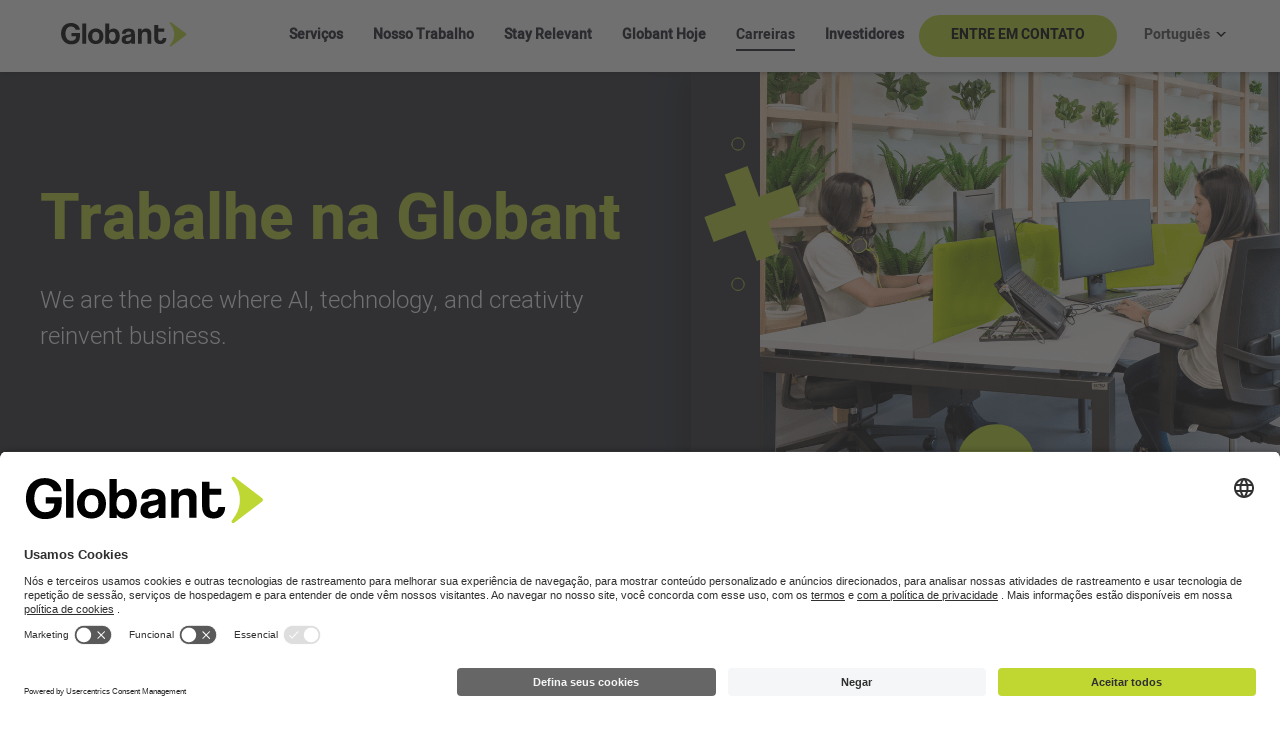

--- FILE ---
content_type: text/html; charset=UTF-8
request_url: https://www.globant.com/pt-br/careers/trabalhe-na-globant
body_size: 17715
content:

<!DOCTYPE html>
<html lang="pt-br" dir="ltr" prefix="content: http://purl.org/rss/1.0/modules/content/  dc: http://purl.org/dc/terms/  foaf: http://xmlns.com/foaf/0.1/  og: http://ogp.me/ns#  rdfs: http://www.w3.org/2000/01/rdf-schema#  schema: http://schema.org/  sioc: http://rdfs.org/sioc/ns#  sioct: http://rdfs.org/sioc/types#  skos: http://www.w3.org/2004/02/skos/core#  xsd: http://www.w3.org/2001/XMLSchema# ">
  <head>
    <meta charset="utf-8" />
<style>/* @see https://github.com/aFarkas/lazysizes#broken-image-symbol */.js img.lazyload:not([src]) { visibility: hidden; }/* @see https://github.com/aFarkas/lazysizes#automatically-setting-the-sizes-attribute */.js img.lazyloaded[data-sizes=auto] { display: block; width: 100%; }</style>
<meta name="description" content="Descubra as ofertas de trabalho da Globant e saiba por que ela é a melhor escolha para sua carreira." />
<link rel="canonical" href="https://www.globant.com/pt-br/careers/trabalhe-na-globant" />
<meta name="robots" content="index, follow" />
<meta property="og:site_name" content="Globant" />
<meta property="og:type" content="website" />
<meta property="og:url" content="https://www.globant.com/pt-br/careers/trabalhe-na-globant" />
<meta property="og:title" content="Trabalhar na Globant - Nossas Posições | Globant" />
<meta property="og:description" content="Descubra as ofertas de trabalho da Globant e saiba por que ela é a melhor escolha para sua carreira." />
<meta property="og:image" content="https://statics.globant.com/production/public/2022-06/globant-work-at-globant.jpg" />
<meta property="og:image:url" content="https://statics.globant.com/production/public/2022-06/globant-work-at-globant.jpg" />
<meta property="og:image:secure_url" content="https://statics.globant.com/production/public/2022-06/globant-work-at-globant.jpg" />
<meta property="og:image:type" content="png" />
<meta property="og:image:alt" content="Globant Careers - Work At Globant" />
<meta name="twitter:card" content="summary" />
<meta name="twitter:description" content="Descubra as ofertas de trabalho da Globant e saiba por que ela é a melhor escolha para sua carreira." />
<meta name="twitter:site" content="https://www.globant.com/pt-br/careers/trabalhe-na-globant" />
<meta name="twitter:title" content="Trabalhar na Globant - Nossas Posições | Globant" />
<meta name="twitter:image" content="https://statics.globant.com/production/public/2022-06/globant-work-at-globant-twitter.jpg" />
<meta name="twitter:image:alt" content="Globant Careers - Work At Globant" />
<meta name="msvalidate.01" content="DAA2E016EEDB3417D1E25D86487DC84F" />
<meta name="MobileOptimized" content="width" />
<meta name="HandheldFriendly" content="true" />
<meta name="viewport" content="width=device-width, initial-scale=1, shrink-to-fit=no" />
<script type="application/ld+json">{
    "@context": "https://schema.org",
    "@graph": [
        {
            "@type": "Organization",
            "additionalType": "Organization",
            "@id": "Organization",
            "description": "Globant is an IT and Software Development company operating in Argentina, Colombia, Uruguay, the United Kingdom, Brazil, the United States, Canada, Peru, India, Mexico, Chile, Costa Rica, Ecuador, Spain, France, Germany, Romania and Belarus.",
            "name": "Globant",
            "sameAs": "https://ar.linkedin.com/company/globant",
            "url": "https://www.globant.com/",
            "contactPoint": {
                "@type": "ContactPoint",
                "email": "hi@globant.com",
                "url": "https://www.globant.com/contact"
            },
            "image": {
                "@type": "ImageObject",
                "representativeOfPage": "True",
                "url": "https://statics.globant.com/production/public/2022-06/globant%20-%20seek%20reinvention.jpg"
            },
            "logo": {
                "@type": "ImageObject",
                "representativeOfPage": "True",
                "url": "https://statics.globant.com/production/public/2022-08/globant-logo.jpg"
            },
            "brand": {
                "@type": "Brand",
                "@id": "Brand",
                "name": "Globant",
                "description": [
                    "We help organizations lead change through digital and cognitive transformation. We are the first player to deliver engineering",
                    "innovation",
                    "and design."
                ],
                "url": "https://www.globant.com/",
                "sameAs": "https://linkedin.com/company/globant",
                "logo": {
                    "@type": "ImageObject",
                    "representativeOfPage": "True",
                    "url": "https://statics.globant.com/production/public/2022-08/globant-logo.jpg"
                }
            }
        },
        {
            "@type": "WebPage",
            "@id": "Webpage",
            "breadcrumb": {
                "@type": "BreadcrumbList",
                "itemListElement": [
                    {
                        "@type": "ListItem",
                        "position": 1,
                        "name": "Home",
                        "item": "https://www.globant.com/pt-br"
                    },
                    {
                        "@type": "ListItem",
                        "position": 2,
                        "name": "Careers - NEW ",
                        "item": "https://www.globant.com/pt-br/careers"
                    }
                ]
            },
            "description": "Descubra as ofertas de trabalho da Globant e saiba por que ela é a melhor escolha para sua carreira."
        }
    ]
}</script>
<meta http-equiv="x-ua-compatible" content="ie=edge" />
<meta name="format-detection" content="telephone=yes" />
<style>.block-block-content283a6fbe-275c-4244-83a2-8be39028d619 .simple-text-section { 
    background-color: #ffffff; 
}</style>
<style>.block-block-content283a6fbe-275c-4244-83a2-8be39028d619 .simple-text-section {
    color: #000000;
}</style>
<link rel="icon" href="https://statics.globant.com/production/public/Fav-icon_Globant_8_2.png" type="image/png" />
<link rel="alternate" hreflang="en" href="https://www.globant.com/careers/work-at-globant" />
<link rel="alternate" hreflang="es" href="https://www.globant.com/es/careers/work-at-globant" />
<link rel="alternate" hreflang="pt-br" href="https://www.globant.com/pt-br/careers/trabalhe-na-globant" />
<link rel="alternate" hreflang="it" href="https://www.globant.com/it/careers/lavora-in-globant" />
<link rel="alternate" hreflang="fr" href="https://www.globant.com/fr/careers/work-at-globant" />
<link rel="alternate" hreflang="de" href="https://www.globant.com/de/careers/work-at-globant" />

    <title>Trabalhar na Globant - Nossas Posições | Globant</title>
    <link rel="stylesheet" media="all" href="/sites/default/files/css/css_bPS7dAXOZ4QCZtqOuncBOyfux8-EmO7uQUK9tb6j5_M.css" />
<link rel="stylesheet" media="all" href="/sites/default/files/css/css_186D7iQOw3N_QdoH92CkMdCJvVGubOVHARiPvtVTDAg.css" />
<link rel="stylesheet" media="print" href="/sites/default/files/css/css_Y4H_4BqmgyCtG7E7YdseTs2qvy9C34c51kBamDdgark.css" />
<link rel="stylesheet" media="all" href="/sites/default/files/css/css_nZgwPCxa2mjmRVjlNb7hSAYwUxzBaaThjMAmcrKVdyA.css" />

    

      <!-- Google Tag Manager -->
      <script>
      (function(w,d,s,l,i){w[l]=w[l]||[];w[l].push({'gtm.start':
            new Date().getTime(),event:'gtm.js'});var f=d.getElementsByTagName(s)[0],
          j=d.createElement(s),dl=l!='dataLayer'?'&l='+l:'';j.async=true;j.src=
          'https://www.googletagmanager.com/gtm.js?id='+i+dl;f.parentNode.insertBefore(j,f);
        })(window,document,'script','dataLayer','GTM-5R8LP3X');
      </script>
      <script>
      (function(w,d,s,l,i){w[l]=w[l]||[];w[l].push({'gtm.start':
      new Date().getTime(),event:'gtm.js'});var f=d.getElementsByTagName(s)[0],
      j=d.createElement(s),dl=l!='dataLayer'?'&l='+l:'';j.async=true;j.src=
      'https://www.googletagmanager.com/gtm.js?id='+i+dl;f.parentNode.insertBefore(j,f);
      })(window,document,'script','dataLayer','GTM-MNKPVMNB');
      </script>
      <!-- End Google Tag Manager -->

          <script type="text/javascript" src="/modules/contrib/seckit/js/seckit.document_write.js"></script>
        <link type="text/css" rel="stylesheet" id="seckit-clickjacking-no-body" media="all" href="/modules/contrib/seckit/css/seckit.no_body.css" />
        <!-- stop SecKit protection -->
        <noscript>
        <link type="text/css" rel="stylesheet" id="seckit-clickjacking-noscript-tag" media="all" href="/modules/contrib/seckit/css/seckit.noscript_tag.css" />
        </noscript></head>
  <body class="is-ultimenu-canvas is-ultimenu-canvas--hover layout-no-sidebars page-node-77011 work-at-globant path-node node--type-current-pages page-work-at-globant">        <noscript>
        <div id="seckit-noscript-tag">
          Sorry, you need to enable JavaScript to visit this website.
        </div>
        </noscript>

  <!-- Google Tag Manager (noscript) -->
  <noscript><iframe src="https://www.googletagmanager.com/ns.html?id=GTM-5R8LP3X" height="0" width="0" style="display:none;visibility:hidden"></iframe></noscript>
  <noscript><iframe src="ns" height="0" width="0" style="display:none;visibility:hidden"></iframe></noscript>
  <!-- End Google Tag Manager (noscript) -->

    <a href="#main-content" class="visually-hidden focusable skip-link">
      Skip to main content
    </a>
    
      <div class="dialog-off-canvas-main-canvas" data-off-canvas-main-canvas>
    
<div id="loading" style="display: none;">
  <!-- Theme static resource not managed by drupal -->
  <img id="loading-image" src="/themes/custom/globant_corp_theme/images/2019/Loading-Globant.gif" alt="Loading..." width="200" height="200" />
</div>
<div id="page-wrapper">
  <div id="page">
        <header id="header" class="header  header--min-height " role="banner" aria-label="Site header">
                                      <nav class="navbar nav navbar-expand-xl navbar-light custom-class  bg-white  d-none">
                                                    <div  class="globant-main-nav-wrapper globant-redesign" >
            <div class="globant-main-nav container-fluid p-0 container">
                              <div id="block-globant-corp-theme-sitebranding" class="clearfix block block-system block-system-branding-block">
        <a href="/pt-br" title="Home" rel="home" class="navbar-brand">
            <div class="logo img-fluid align-top ml-lg-7">
        <img src="/themes/custom/globant_corp_theme/images/2019/globant-logo-dark.svg" alt="Home" typeof="foaf:Image" />

      </div>
            
    </a>
    </div>

              
                              <div class="language-switcher-language-url block block-language block-language-blocklanguage-interface" role="navigation">
  
    
      <div class="content">
      <ul>
  <li class="links nav-item menu-item--expanded dropdown language-switch" aria-expanded="false" aria-haspopup="menu">
    <a hreflang="pt-br" data-drupal-link-system-path="node/77011" class="nav-link dropdown-toggle is-active" visibility="visible" aria-current="page">Português</a>
    <div class="carrot">
        <div class="over-carrot"></div>
    </div>
    <ul class="dropdown-menu" ><li hreflang="en" data-drupal-link-system-path="node/77011" class="en dropdown-item ln-en"><a href="/careers/work-at-globant" class="language-link" hreflang="en" data-drupal-link-system-path="node/77011">English (US)</a></li><li hreflang="es" data-drupal-link-system-path="node/77011" class="es dropdown-item ln-es"><a href="/es/careers/work-at-globant" class="language-link" hreflang="es" data-drupal-link-system-path="node/77011">Español</a></li><li hreflang="pt-br" data-drupal-link-system-path="node/77011" class="nav-link dropdown-toggle pt-br dropdown-item ln-pt-br active is-active" aria-current="page"><a href="/pt-br/careers/trabalhe-na-globant" class="language-link is-active" hreflang="pt-br" data-drupal-link-system-path="node/77011" aria-current="page">Português</a></li><li hreflang="it" data-drupal-link-system-path="node/77011" class="it dropdown-item ln-it"><a href="/it/careers/lavora-in-globant" class="language-link" hreflang="it" data-drupal-link-system-path="node/77011">Italiano</a></li><li hreflang="fr" data-drupal-link-system-path="node/77011" class="fr dropdown-item ln-fr"><a href="/fr/careers/work-at-globant" class="language-link" hreflang="fr" data-drupal-link-system-path="node/77011">Français</a></li><li hreflang="de" data-drupal-link-system-path="node/77011" class="de dropdown-item ln-de"><a href="/de/careers/work-at-globant" class="language-link" hreflang="de" data-drupal-link-system-path="node/77011">Deutsch</a></li></ul>
  </li>
</ul>

    </div>
  </div>

              
                
                <div class="collapse navbar-collapse" id="CollapsingNavbar">
                  <div id="block-ultimenumainnavigation" class="block block-ultimenu block-ultimenu-blockultimenu-main">
  
    
      <div class="content">
      <ul id="ultimenu-main" data-ultimenu="main" data-ultiajax class="ultimenu ultimenu--hover ultimenu--main ultimenu--htb ultimenu--horizontal ultimenu--basic"><li class="ultimenu__item uitem uitem--serviços has-ultimenu"><a href="/pt-br/nossos-servicos" data-drupal-link-system-path="node/76862" title="" class="ultimenu__link">Serviços<span class="caret" aria-hidden="true"></span></a><section class="ultimenu__flyout is-htb"><section class="ultimenu__region row region region-ultimenu-main-ca856cf6"><div class="ultimenusub ultimenusub--main-serviços"><ul class="clearfix nav navbar-nav row"><li class="nav-item col-md-4 col-lg-4 col-12 text-left pr-0 pl-0 pb-2 link-dropdown"><a href="/pt-br/ai-pods" class="nav-link text-left AI Pods" data-drupal-link-system-path="node/78082">AI Pods</a></li><li class="nav-item col-md-4 col-lg-4 col-12 text-left pr-0 pl-0 pb-2 link-dropdown"><a href="/pt-br/ai-studios" class="hide-sitemap nav-link text-left AI Studios" data-drupal-link-system-path="node/78091">AI Studios</a></li><li class="nav-item col-md-4 col-lg-4 col-12 text-left pr-0 pl-0 pb-2 link-dropdown"><a href="/pt-br/globant-enterprise-ai" class="nav-link text-left Globant Enterprise AI" data-drupal-link-system-path="node/78076">Globant Enterprise AI</a></li><li class="nav-item col-md-4 col-lg-4 col-12 text-left pr-0 pl-0 pb-2 link-dropdown"><a href="https://ai.globant.com/us-en/" class="nav-link text-left Globant Agents">Globant Agents</a></li><li class="nav-item col-md-4 col-lg-4 col-12 text-left pr-0 pl-0 pb-2 link-dropdown"><a href="/pt-br/nossos-servicos#studios-list" class="nav-link text-left Core Studios" data-drupal-link-system-path="node/76862">Core Studios</a></li><li class="nav-item col-md-4 col-lg-4 col-12 text-left pr-0 pl-0 pb-2 link-dropdown menu-item--expanded dropdown"><a href="/pt-br/ai-studios" class="hide-menu nav-link text-left dropdown-toggle AI Studios" data-toggle="dropdown" aria-expanded="false" aria-haspopup="true" data-drupal-link-system-path="node/78091">AI Studios</a><ul class="dropdown-menu"><li class="dropdown-item"><a href="/pt-br/studio/automotive" class="Automotive" data-drupal-link-system-path="node/78273">Automotive</a></li><li class="dropdown-item"><a href="/pt-br/studio/media-and-entertainment" class="Media &amp; Entertainment" data-drupal-link-system-path="node/78187">Media &amp; Entertainment</a></li><li class="dropdown-item"><a href="/pt-br/studio/healthcare-life-sciences" class="Healthcare &amp; Life Sciences" data-drupal-link-system-path="node/78144">Healthcare &amp; Life Sciences</a></li><li class="dropdown-item"><a href="/studio/finance" class="Financial Services">Financial Services</a></li><li class="dropdown-item"><a href="/pt-br/studio/airlines" class="Airlines" data-drupal-link-system-path="node/78283">Airlines</a></li><li class="dropdown-item"><a href="/pt-br/studio/hospitality-and-leisure" class="Hospitality &amp; Leisure" data-drupal-link-system-path="node/77861">Hospitality &amp; Leisure</a></li><li class="dropdown-item"><a href="/pt-br/studio/games" class="Gaming" data-drupal-link-system-path="node/77723">Gaming</a></li><li class="dropdown-item"><a href="/studio/edtech" class="Edtech">Edtech</a></li><li class="dropdown-item"><a href="/pt-br/studio/sports" class="Sports" data-drupal-link-system-path="node/78177">Sports</a></li><li class="dropdown-item"><a href="/pt-br/studio/retail" class="Retail" data-drupal-link-system-path="node/78147">Retail</a></li></ul></li><li class="nav-item col-md-4 col-lg-4 col-12 text-left pr-0 pl-0 pb-2 link-dropdown menu-item--expanded dropdown"><a href="/globant-gut" class="hide-menu nav-link text-left dropdown-toggle Globant Gut" data-toggle="dropdown" aria-expanded="false" aria-haspopup="true">Globant Gut</a><ul class="dropdown-menu"><li class="dropdown-item"><a href="/pt-br/globant-gut-network/studio/marketing-strategy" class="Strategy" data-drupal-link-system-path="node/78271">Strategy</a></li><li class="dropdown-item"><a href="/pt-br/globant-gut-network/studio/advertising" class="Advertising" data-drupal-link-system-path="node/78277">Advertising</a></li><li class="dropdown-item"><a href="/pt-br/globant-gut-network/studio/content-and-social" class="Content and Social" data-drupal-link-system-path="node/78216">Content and Social</a></li><li class="dropdown-item"><a href="/pt-br/globant-gut-network/studio/full-funnel-media" class="Full Funnel Media" data-drupal-link-system-path="node/78269">Full Funnel Media</a></li><li class="dropdown-item"><a href="/pt-br/globant-gut-network/studio/martech" class="Martech" data-drupal-link-system-path="node/78272">Martech</a></li></ul></li><li class="nav-item col-md-4 col-lg-4 col-12 text-left pr-0 pl-0 pb-2 link-dropdown menu-item--expanded dropdown"><a href="/pt-br/digital-evolution" class="hide-menu nav-link text-left dropdown-toggle Digital Evolution Studios" data-toggle="dropdown" aria-expanded="false" aria-haspopup="true" data-drupal-link-system-path="node/78151">Digital Evolution Studios</a><ul class="dropdown-menu"><li class="dropdown-item"><a href="/pt-br/studio/connected-experiences" class="Connected Experiences" data-drupal-link-system-path="node/77818">Connected Experiences</a></li><li class="dropdown-item"><a href="/pt-br/studio/artificial-intelligence" class="Artificial Intelligence" data-drupal-link-system-path="node/78248">Artificial Intelligence</a></li><li class="dropdown-item"><a href="/pt-br/studio/immersive-experiences" class="Immersive Experiences" data-drupal-link-system-path="node/78290">Immersive Experiences</a></li><li class="dropdown-item"><a href="/pt-br/studio/robotics" class="Robotics" data-drupal-link-system-path="node/78188">Robotics</a></li><li class="dropdown-item"><a href="/pt-br/studio/engineering" class="Engineering" data-drupal-link-system-path="node/78286">Engineering</a></li><li class="dropdown-item"><a href="/pt-br/studio/quality-engineering" class="Quality Engineering" data-drupal-link-system-path="node/78295">Quality Engineering</a></li><li class="dropdown-item"><a href="/pt-br/studio/cloud-ops" class="CloudOps" data-drupal-link-system-path="node/78291">CloudOps</a></li><li class="dropdown-item"><a href="/pt-br/studio/cybersecurity" class="Cybersecurity" data-drupal-link-system-path="node/78288">Cybersecurity</a></li><li class="dropdown-item"><a href="/pt-br/studio/blockchain" class="Blockchain" data-drupal-link-system-path="node/76935">Blockchain</a></li><li class="dropdown-item"><a href="/pt-br/studio/business-hacking" class="Business Hacking" data-drupal-link-system-path="node/78278">Business Hacking</a></li><li class="dropdown-item"><a href="/pt-br/studio/fast-code" class="Fast Code " data-drupal-link-system-path="node/78180">Fast Code </a></li><li class="dropdown-item"><a href="/pt-br/studio/iot" class="Internet of Things" data-drupal-link-system-path="node/78093">Internet of Things</a></li><li class="dropdown-item"><a href="/pt-br/studio/loyalty" class="Loyalty" data-drupal-link-system-path="node/77806">Loyalty</a></li><li class="dropdown-item"><a href="/studio/cultural-hacking" class="Cultural Hacking and Agility">Cultural Hacking and Agility</a></li><li class="dropdown-item"><a href="/studio/legal-reinvention" class="Legal AI">Legal AI</a></li><li class="dropdown-item"><a href="/pt-br/studio/payments" class="Payments" data-drupal-link-system-path="node/77969">Payments</a></li><li class="dropdown-item"><a href="/pt-br/studio/sustainable-business" class="Sustainable Business" data-drupal-link-system-path="node/78292">Sustainable Business</a></li></ul></li><li class="nav-item col-md-4 col-lg-4 col-12 text-left pr-0 pl-0 pb-2 link-dropdown menu-item--expanded dropdown"><a href="/pt-br/nossos-servicos#studios-list" class="hide-menu nav-link text-left dropdown-toggle Enterprise Studios" data-toggle="dropdown" aria-expanded="false" aria-haspopup="true" data-drupal-link-system-path="node/76862">Enterprise Studios</a><ul class="dropdown-menu"><li class="dropdown-item"><a href="/pt-br/studio/sap" class="SAP" data-drupal-link-system-path="node/78019">SAP</a></li><li class="dropdown-item"><a href="/pt-br/studio/servicenow" class="ServiceNow" data-drupal-link-system-path="node/77752">ServiceNow</a></li><li class="dropdown-item"><a href="/pt-br/studio/salesforce" class="Salesforce" data-drupal-link-system-path="node/78071">Salesforce</a></li><li class="dropdown-item"><a href="/pt-br/studio/oracle" class="Oracle" data-drupal-link-system-path="node/77355">Oracle</a></li><li class="dropdown-item"><a href="/pt-br/studio/aws" class="AWS" data-drupal-link-system-path="node/78289">AWS</a></li><li class="dropdown-item"><a href="/pt-br/studio/adobe" class="Adobe" data-drupal-link-system-path="node/77899">Adobe</a></li><li class="dropdown-item"><a href="/pt-br/studio/google-cloud" class="Google Cloud" data-drupal-link-system-path="node/78085">Google Cloud</a></li><li class="dropdown-item"><a href="/pt-br/studio/microsoft" class="Microsoft" data-drupal-link-system-path="node/78196">Microsoft</a></li><li class="dropdown-item"><a href="/pt-br/studio/process-optimization" class="Process Optimization" data-drupal-link-system-path="node/76711">Process Optimization</a></li></ul></li><li class="nav-item col-md-4 col-lg-4 col-12 text-left pr-0 pl-0 pb-2 link-dropdown"><a href="/pt-br/coda" class="nav-link text-left Globant CODA" data-drupal-link-system-path="node/78125">Globant CODA</a></li></ul></div></section></section></li><li class="ultimenu__item uitem uitem--nosso-trabalho"><a href="/pt-br/nosso-trabalho" class="hide-submenu ultimenu__link" data-drupal-link-system-path="node/77713" title="">Nosso Trabalho</a></li><li class="ultimenu__item uitem uitem--stay-relevant has-ultimenu"><a href="/pt-br/stay-relevant" title="" data-drupal-link-system-path="node/76860" class="ultimenu__link"><small>A Globant é uma companhia nativa digital, onde a engenharia, o design e a inovação se encontram e ganham escala.</small>Stay Relevant<span class="caret" aria-hidden="true"></span></a><section class="ultimenu__flyout is-htb"><section class="ultimenu__region row region region-ultimenu-main-5cb818b1"><div class="ultimenusub ultimenusub--main-stay-relevant"><ul class="clearfix nav navbar-nav row"><li class="nav-item col-md-4 col-lg-4 col-12 text-left pr-0 pl-0 pb-2 link-dropdown"><a href="/pt-br/stay-relevant/insights" class="nav-link text-left Perspectivas" data-drupal-link-system-path="node/76893">Perspectivas</a></li><li class="nav-item col-md-4 col-lg-4 col-12 text-left pr-0 pl-0 pb-2 link-dropdown"><a href="https://reports.globant.com/pt-br/" class="hide-menu nav-link text-left Relatórios">Relatórios</a></li><li class="nav-item col-md-4 col-lg-4 col-12 text-left pr-0 pl-0 pb-2 link-dropdown"><a href="/pt-br/stay-relevant/eventos" class="nav-link text-left Eventos" data-drupal-link-system-path="node/76968">Eventos</a></li><li class="nav-item col-md-4 col-lg-4 col-12 text-left pr-0 pl-0 pb-2 link-dropdown"><a href="https://converge.globant.com/pt-br/" class="nav-link text-left Converge 2025">Converge 2025</a></li><li class="nav-item col-md-4 col-lg-4 col-12 text-left pr-0 pl-0 pb-2 link-dropdown"><a href="/pt-br/stay-relevant/nossos-livros" class="nav-link text-left Livros" data-drupal-link-system-path="node/76889">Livros</a></li><li class="nav-item col-md-4 col-lg-4 col-12 text-left pr-0 pl-0 pb-2 link-dropdown"><a href="https://stayrelevant.globant.com/pt-br/" class="nav-link text-left Blog">Blog</a></li><li class="nav-item col-md-4 col-lg-4 col-12 text-left pr-0 pl-0 pb-2 link-dropdown"><a href="/pt-br/industrias" class="nav-link text-left Indústrias" data-drupal-link-system-path="node/77178">Indústrias</a></li><li class="nav-item col-md-4 col-lg-4 col-12 text-left pr-0 pl-0 pb-2 link-dropdown"><a href="/pt-br/stay-relevant/playgrounds" class="nav-link text-left Playgrounds" data-drupal-link-system-path="node/78276">Playgrounds</a></li><li class="nav-item col-md-4 col-lg-4 col-12 text-left pr-0 pl-0 pb-2 link-dropdown"><a href="/pt-br/tech-terms" class="nav-link text-left Tech Terms" data-drupal-link-system-path="node/78287">Tech Terms</a></li></ul></div></section></section></li><li class="ultimenu__item uitem uitem--globant-hoje has-ultimenu"><a href="/pt-br/sobre" title="" data-drupal-link-system-path="node/76868" class="ultimenu__link"><small>Estamos transformando o mundo, passo a passo!</small>Globant Hoje<span class="caret" aria-hidden="true"></span></a><section class="ultimenu__flyout is-htb"><section class="ultimenu__region row region region-ultimenu-main-98c0abba"><div class="ultimenusub ultimenusub--main-globant-hoje"><ul class="clearfix nav navbar-nav row"><li class="nav-item col-md-4 col-lg-4 col-12 text-left pr-0 pl-0 pb-2 link-dropdown"><a href="/pt-br/sobre#block-aboutuspageourhistory" class="nav-link text-left História" data-drupal-link-system-path="node/76868">História</a></li><li class="nav-item col-md-4 col-lg-4 col-12 text-left pr-0 pl-0 pb-2 link-dropdown"><a href="/pt-br/sobre#block-aboutuspagemanagementteam" class="nav-link text-left Equipe Diretiva" data-drupal-link-system-path="node/76868">Equipe Diretiva</a></li><li class="nav-item col-md-4 col-lg-4 col-12 text-left pr-0 pl-0 pb-2 link-dropdown menu-item--expanded dropdown"><a href="/pt-br/be-kind" class="hide-submenu nav-link text-left dropdown-toggle Be Kind" title="Be kind" data-toggle="dropdown" aria-expanded="false" aria-haspopup="true" data-drupal-link-system-path="node/76867">Be Kind</a><ul class="dropdown-menu"><li class="dropdown-item"><a href="/pt-br/be-kind/yourself" class="Be Kind to Yourself" data-drupal-link-system-path="node/76980">Be Kind to Yourself</a></li><li class="dropdown-item"><a href="/pt-br/be-kind/peers" class="Be Kind to your Peers" data-drupal-link-system-path="node/76967">Be Kind to your Peers</a></li><li class="dropdown-item"><a href="/pt-br/be-kind/our-planet" class="Be Kind to the Planet" data-drupal-link-system-path="node/76886">Be Kind to the Planet</a></li><li class="dropdown-item"><a href="/pt-br/be-kind/humanity" class="Be Kind to Humanity" data-drupal-link-system-path="node/76895">Be Kind to Humanity</a></li><li class="dropdown-item"><a href="/pt-br/be-kind/peers/women" class="Women that Build" data-drupal-link-system-path="node/76872">Women that Build</a></li></ul></li><li class="nav-item col-md-4 col-lg-4 col-12 text-left pr-0 pl-0 pb-2 link-dropdown"><a href="/pt-br/sala-de-imprensa" class="nav-link text-left News Room" data-drupal-link-system-path="node/76864">News Room</a></li><li class="nav-item col-md-4 col-lg-4 col-12 text-left pr-0 pl-0 pb-2 link-dropdown"><a href="/pt-br/sobre#recognitions" class="nav-link text-left Reconhecimentos" data-drupal-link-system-path="node/76868">Reconhecimentos</a></li><li class="nav-item col-md-4 col-lg-4 col-12 text-left pr-0 pl-0 pb-2 link-dropdown"><a href="https://www.globantventures.com/" class="nav-link text-left Globant Ventures">Globant Ventures</a></li><li class="nav-item col-md-4 col-lg-4 col-12 text-left pr-0 pl-0 pb-2 link-dropdown"><a href="/pt-br/sobre/parcerias" class="nav-link text-left Parcerias" data-drupal-link-system-path="node/76890">Parcerias</a></li><li class="nav-item col-md-4 col-lg-4 col-12 text-left pr-0 pl-0 pb-2 link-dropdown"><a href="/pt-br/integrated-report" class="nav-link text-left Integrated Report" data-drupal-link-system-path="node/77825">Integrated Report</a></li></ul></div></section></section></li><li class="ultimenu__item uitem is-active-trail uitem--carreiras has-ultimenu"><a href="/pt-br/careers" title="" data-drupal-link-system-path="node/76866" class="ultimenu__link"><small>Faça carreira na Globant</small>Carreiras<span class="caret" aria-hidden="true"></span></a><section class="ultimenu__flyout is-htb"><section class="ultimenu__region row region region-ultimenu-main-4ef1ed8f"><div class="ultimenusub ultimenusub--main-carreiras"><ul class="clearfix nav navbar-nav row"><li class="nav-item col-md-4 col-lg-4 col-12 text-left pr-0 pl-0 pb-2 link-dropdown active"><a href="/pt-br/careers/trabalhe-na-globant" class="nav-link text-left active Por que a Globant? is-active" data-drupal-link-system-path="node/77011" aria-current="page">Por que a Globant?</a></li><li class="nav-item col-md-4 col-lg-4 col-12 text-left pr-0 pl-0 pb-2 link-dropdown"><a href="/pt-br/careers/cultura-de-trabalho-globant" class="nav-link text-left Nossa cultura" data-drupal-link-system-path="node/77012">Nossa cultura</a></li><li class="nav-item col-md-4 col-lg-4 col-12 text-left pr-0 pl-0 pb-2 link-dropdown"><a href="/pt-br/careers/comunidade-de-talentos" class="nav-link text-left Histórias de sucesso profissional" data-drupal-link-system-path="node/77010">Histórias de sucesso profissional</a></li><li class="nav-item col-md-4 col-lg-4 col-12 text-left pr-0 pl-0 pb-2 link-dropdown"><a href="/pt-br/careers/beneficios-globant" class="nav-link text-left Vantagens e benefícios" data-drupal-link-system-path="node/77013">Vantagens e benefícios</a></li><li class="nav-item col-md-4 col-lg-4 col-12 text-left pr-0 pl-0 pb-2 link-dropdown"><a href="https://career.globant.com/" class="nav-link text-left Trabalha conosco">Trabalha conosco</a></li><li class="nav-item col-md-4 col-lg-4 col-12 text-left pr-0 pl-0 pb-2 link-dropdown"><a href="https://more.globant.com/recruitment-fraud-disclaimer" class="nav-link text-left Recruitment Fraud Disclaimer">Recruitment Fraud Disclaimer</a></li></ul></div></section></section></li><li class="ultimenu__item uitem uitem--investidores"><a href="https://investors.globant.com/" class="hide-submenu ultimenu__link is-external" title="">Investidores</a></li><li class="ultimenu__item uitem uitem--entre-em-contato"><a href="/pt-br/contact" class="cta-contactus-menu hide-submenu ultimenu__link" data-drupal-link-system-path="node/77201" title="">Entre Em Contato</a></li></ul><button data-ultimenu-button="#ultimenu-main" class="button button--ultimenu"
        aria-label="Menu" value="Menu"><span class="bars">Menu</span></button>
    </div>
  </div>

                  
                                  </div>
                                        </div>
          </div> <!-- container -->
        </nav>
          </header>
                <div id="main-wrapper" class="layout-main-wrapper clearfix">
            <!-- Removed the container class-->
        <div id="main">
          
          <div class="row row-offcanvas row-offcanvas-left clearfix">
              <main class="main-content col" id="content" role="main">
                <div class="section">
                  <a id="main-content" tabindex="-1"></a>
                  
                    <div data-drupal-messages-fallback class="hidden"></div><article data-history-node-id="77011" about="/pt-br/careers/trabalhe-na-globant" class="node node--type-current-pages node--view-mode-full clearfix">
  <header>
    
        
      </header>
  <div class="node__content clearfix">
    
      <div class="field field--name-field-blocks field--type-block-field field--label-hidden field__items">
              <div class="field__item">
  
        
      
<section  id="block-workatglobanthero" class="block__globant_hero_block block block-block-content block-block-content6feb0042-c4ea-40a8-8791-d50695dd5dcd clearfix block- globant-redesign globant-hero-block beKind-hero-block" style="background-color: #2d2f38;">
                  
        
        
                        
                        
                
                
                                              
                      
                                
    <div class="hero-wrapper">
      <div class="hero-container">
        
                  <div class="hero-image globant-hero-image hero-image-block is-linear  desktop-banner desktop-banner-small mobile-banner mobile-banner-linear px-0">
                        <div class="globant-hero-background-image desktop-banner desktop-banner-small mobile-banner mobile-banner-linear image--">
                                <div class="paragraph_474dfde1-dcf2-480e-8bc8-76a82730e869 paragraph paragraph--type--globant-hero-block paragraph--view-mode--render">
          
<div  class="banner-wrapper">
    
<div  class="d-none d-lg-block">
    
            <div class="field field--name-field-desktop-hero-image field--type-entity-reference field--label-hidden field__item"><div>
  
  
            <div class="field field--name-field-media-image field--type-image field--label-hidden field__item">  <img loading="lazy" src="https://statics.globant.com/production/public/2021-10/img_why_globant_hero_1%20%281%29.png" width="1920" height="400" alt="Hero Desktop" title="work-at-globant/globant-hero-block/globant" typeof="foaf:Image" />

</div>
      
</div>
</div>
      
  </div>
<div  class="d-block d-lg-none">
    
            <div class="field field--name-field-mobile-hero-image field--type-entity-reference field--label-hidden field__item"><div>
  
  
            <div class="field field--name-field-media-image field--type-image field--label-hidden field__item">  <img loading="lazy" src="https://statics.globant.com/production/public/2022-09/img_LPhero_iPad%403x.jpeg" width="2304" height="1536" alt="globant - careers - work at globant" title="work-at-globant/globant-hero-block/globant" typeof="foaf:Image" />

</div>
      
</div>
</div>
      
  </div>
  </div>
      </div>

                          </div>
                      </div>
        
        <div class="globant-hero-block-container">
          <div class="container p-0 pl-lg-7 pr-lg-7 mobile-banner mobile-banner-linear is-linear desktop-banner desktop-banner-small">
            <div class="row h-100 is-linear">
              <div class="hero-content-wrapper col-12 p-lg-0 col-lg-6 hero-content-middle">
                <div class="hero-content-position">
                    
                                                      <div class="globant-hero-heading">
                    <div class="desktop-font-32 globant-las-palmas ipad-font-32 globant-las-palmas mobile-font-26 globant-las-palmas"><h1>Trabalhe na Globant</h1>
</div>
                  </div>
                                                                        <div class="globant-hero-subtitle">
                    <div class="desktop-font-24 globant-white ipad-font-24 globant-white mobile-font-18 globant-white"><p class="ipad-font-16 desktop-font-24 heebo-light mobile-font-18">We are the place where AI, technology, and creativity reinvent business.</p></div>
                  </div>
                                                                      </div>
              </div>
            </div>
                      </div>
        </div>
              </div>
              <div class="hero-block-color-gradient gradient-bottom" style="background-image: linear-gradient(to left,#bfd732,#bfd732,#bfd732);"></div>
          </div>
  </section>
</div>
              <div class="field__item"><div id="block-workatglobantsimpletext" class="block__simple_text block block-block-content block-block-content283a6fbe-275c-4244-83a2-8be39028d619">
  
    
      <div class="content">
      
<section  class="simple-text-section globant-redesign d-flex">
    
<div  class="content">
    
<div  class="container text-center">
    
<div  class="row justify-content-center">
    
<div  class="col-12 col-lg-8 col-md-8">
    
            <div class="field field--name-field-title field--type-string field--label-hidden field__item">Cinco Dimensões</div>
      
            <div class="field field--name-field-sub-title-long field--type-string-long field--label-hidden field__item">Cinco motivos para desenvolver a carreira dos seus sonhos na Globant</div>
      
            <div class="clearfix text-formatted field field--name-body field--type-text-with-summary field--label-hidden field__item"><p><span style="font-size:11pt; font-variant:normal; white-space:pre-wrap"><span style="font-family:Heebo,sans-serif"><span style="color:#000000"><span style="background-color:#ffffff"><span style="font-weight:400"><span style="font-style:normal"><span style="text-decoration:none">Responda a essas cinco perguntas para conhecer o seu propósito: Você quer conhecer outras tecnologias? Deseja mudar de função? Você quer trabalhar em projetos com outros clientes ou indústrias? Ou você gostaria de trabalhar em outra cidade? Aqui na Globant você pode conquistar a autonomia que deseja para ser protagonista da sua carreira.</span></span></span></span></span></span></span></p>

<p>&nbsp;</p>

<p>&nbsp;</p>
</div>
      
            <div class="field field--name-field-font-color field--type-color-field-type field--label-hidden field__item"><div class='hidden'>rgb(0,0,0)</div></div>
      
  </div>
  </div>
  </div>
  </div>
<div  class="fake-background">
    
            <div class="field field--name-field-background-image field--type-image field--label-hidden field__item">  <img loading="lazy" src="https://statics.globant.com/production/public/2021-09/img_five_dimensions%20.png" width="1920" height="676" alt="img" typeof="foaf:Image" />

</div>
      
            <div class="field field--name-field-background-image-mobile field--type-image field--label-hidden field__item">  <img loading="lazy" src="https://statics.globant.com/production/public/2021-11/mask_group_88.png" width="375" height="672" alt="img" typeof="foaf:Image" />

</div>
      
            <div class="field field--name-field-background-color field--type-color-field-type field--label-hidden field__item"><div class='hidden'>rgb(255,255,255)</div></div>
      
  </div>
  </section>
    </div>
  </div>
</div>
              <div class="field__item">
<style>
  .case-study-block .disable{
    color: #2d2f38;
    opacity: 0.5;
  }
</style>

 
<section id="block-case-study" class="case-study-block globant-redesign" style="background: transparent">
  <div class="container pl-lg-7 pr-lg-7">
    
<div class="background-wrapper ">
    <div class="d-block d-lg-none">
    
  </div>
      <div class="d-none d-lg-block">
    
  </div>
  </div>
    <div class="row container-case-study col-12 p-0">
      <div class="col-12 col-sm-12 col-md-12 col-lg-5 col-xl-5 case-study-text p-0 pr-lg-4 ">
        
                                        <div class="case-study-desc   " aria-labelledby="case-study-title- 0">
                    <h3>Tecnologia</h3>

<p><strong>Aprenda com os melhores</strong></p>

<p>Nossos estúdios consolidam a experiência em torno de uma variedade de tecnologias emergentes onde os Globers podem se desenvolver, explorar e aprender. Nosso modelo Studio é uma maneira eficiente de organizar nossa empresa em unidades operacionais menores. Fomentando a criatividade e a inovação, permitindo-nos construir, aprimorar e consolidar conhecimentos nas tecnologias mais modernas. Cada Studio representa uma riqueza de experiência e oferece soluções personalizadas para desafios específicos.</p>

        </div>
                                        <div class="case-study-desc   " aria-labelledby="case-study-title- 1">
                    <h3 class="case-study-subtitle">
<style type="text/css"><!--td {border: 1px solid #ccc;}br {mso-data-placement:same-cell;}-->
</style>
</h3>

<h3>Clientes</h3>

<p><strong>Trabalhe com as empresas mais inovadoras de cada setor</strong></p>

<p>Estamos codificando o futuro. Google, Rockwell Automation, Electronic Arts e Santander, entre outros clientes, confiam em nós para realizar projetos de grande escala em todo o mundo. Na Globant, contamos com um portfólio das melhores marcas globais para trabalhar e se especializar, com foco em diferentes indústrias de ponta, como: Gaming, Finance, Travel, Metaverse, Blockchain, Media, entre outros.</p>

        </div>
                                        <div class="case-study-desc   " aria-labelledby="case-study-title- 2">
                    <h3 class="case-study-subtitle">
<style type="text/css"><!--td {border: 1px solid #ccc;}br {mso-data-placement:same-cell;}-->
</style>
</h3>

<h3>Múltiplas Indústrias</h3>

<p><strong>Desenvolva todo o seu potencial em múltiplas áreas</strong></p>

<p>A Globant trabalha com empresas líderes de diferentes setores, como mídia, saúde, finanças, comércio eletrônico, viagens, jogos, e-learning e muitos mais. Você pode desenvolver um plano de carreira independente do setor ou mudar de setor dentro de várias opções.</p>

        </div>
                                        <div class="case-study-desc   " aria-labelledby="case-study-title- 3">
                    <h3 class="case-study-subtitle">
<style type="text/css"><!--td {border: 1px solid #ccc;}br {mso-data-placement:same-cell;}-->
</style>
</h3>

<h3>Experiência na Indústria</h3>

<p><strong>Trabalhe em um setor específico ou em vários</strong></p>

<p>Temos mais de 800 projetos simultâneos em diferentes áreas, para que você escolha onde e como trabalhar. De operações, tecnologia e negócios a finanças ou pessoal, você sempre terá opções para se desafiar!</p>

        </div>
                                        <div class="case-study-desc   " aria-labelledby="case-study-title- 4">
                    <h3 class="case-study-subtitle">
<style type="text/css"><!--td {border: 1px solid #ccc;}br {mso-data-placement:same-cell;}-->
</style>
</h3>

<h3>Diversidade geocultural</h3>

<p><strong>Seja um cidadão global</strong></p>

<p>Trabalhe na Globant Argentina, Uruguai, Brasil, Colômbia, Peru, México, Índia, Espanha, França, Reino Unido, Bielo-Rússia, Romênia ou Estados Unidos. Esses são alguns dos países onde nossos 50 centros de entrega e gerenciamento estão. Procuramos fomentar oportunidades a nível mundial para nossos Globers por meio de nosso Programa de Posições Abertas, fornecendo todas as ferramentas e suporte necessários durante o processo.</p>

        </div>
                                                                <div class="cta-container">
                  </div>
                                                        <div class="cta-container">
                  </div>
                                                        <div class="cta-container">
                  </div>
                                                        <div class="cta-container">
                  </div>
                                                        <div class="cta-container">
                  </div>
              </div>
      <div class="col-12 col-sm-12  col-md-12 col-lg-7 col-xl-7 image-video-container">
        <div class="image-video">
                                                  <div class="image-video-item">
                          <div class="p-3 pl-6 pr-6 d-flex text-uppercase align-items-center justify-content-center image-video-title ">
                Tecnologia
              </div>
                                        <div class="paragraph_57e3b3ee-043b-4a4f-be33-a9bae18aa57a paragraph paragraph--type--case-study paragraph--view-mode--render">
          
            <div class="field field--name-field-image field--type-image field--label-hidden field__item">  <img loading="lazy" src="https://statics.globant.com/production/public/case_study/img_five_dimensions.png" width="632" height="404" alt="Five Dimensions cards block + Learn from the best" title="globant-homepage/five-dimensions-cards-block/learn-from-the-best" typeof="foaf:Image" />

</div>
      
      </div>

                      </div>
                                                  <div class="image-video-item">
                          <div class="p-3 pl-6 pr-6 d-flex text-uppercase align-items-center justify-content-center image-video-title ">
                Clientes
              </div>
                                        <div class="paragraph_8681d11e-af49-4fab-923e-16143cd30d3c paragraph paragraph--type--case-study paragraph--view-mode--render">
          
            <div class="field field--name-field-image field--type-image field--label-hidden field__item">  <img loading="lazy" src="https://statics.globant.com/production/public/case_study/Clients-1b.jpg" width="764" height="488" alt="Five Dimensions cards block + Work with the most innovative companies in each industry" title="globant-homepage/five-dimensions-cards-block/work-with-the-most-innovative-companies-in-each-industry" typeof="foaf:Image" />

</div>
      
      </div>

                      </div>
                                                  <div class="image-video-item">
                          <div class="p-3 pl-6 pr-6 d-flex text-uppercase align-items-center justify-content-center image-video-title ">
                Múltiplas Indústrias
              </div>
                                        <div class="paragraph_539cf162-752d-4336-b286-9145a1446996 paragraph paragraph--type--case-study paragraph--view-mode--render">
          
            <div class="field field--name-field-image field--type-image field--label-hidden field__item">  <img loading="lazy" src="https://statics.globant.com/production/public/case_study/img_five_dimensions_1.png" width="632" height="404" alt="Five Dimensions cards block + Develop your full potential in multiple industries" title="globant-homepage/five-dimensions-cards-block/develop-your-full-potential-in-multiple-industries" typeof="foaf:Image" />

</div>
      
      </div>

                      </div>
                                                  <div class="image-video-item">
                          <div class="p-3 pl-6 pr-6 d-flex text-uppercase align-items-center justify-content-center image-video-title ">
                Experiência na Indústria
              </div>
                                        <div class="paragraph_38b8a3bd-7af8-4e51-b870-007042142a00 paragraph paragraph--type--case-study paragraph--view-mode--render">
          
            <div class="field field--name-field-image field--type-image field--label-hidden field__item">  <img loading="lazy" src="https://statics.globant.com/production/public/case_study/Industry-expertise1b.jpg" width="729" height="466" alt="Five Dimensions cards block + Work within a given industry or multiple ones" title="globant-homepage/five-dimensions-cards-block/work-within-a-given-industry-or-multiple-ones" typeof="foaf:Image" />

</div>
      
      </div>

                      </div>
                                                  <div class="image-video-item">
                          <div class="p-3 pl-6 pr-6 d-flex text-uppercase align-items-center justify-content-center image-video-title ">
                Diversidade geocultural
              </div>
                                        <div class="paragraph_48298190-20ab-492c-9e33-6bebbfd1a809 paragraph paragraph--type--case-study paragraph--view-mode--render">
          
            <div class="field field--name-field-image field--type-image field--label-hidden field__item">  <img loading="lazy" src="https://statics.globant.com/production/public/case_study/img_five_dimensions_0.png" width="922" height="589" alt="Five Dimensions cards block + Geocultural Diversity" title="globant-homepage/five-dimensions-cards-block/geocultural-diversity" typeof="foaf:Image" />

</div>
      
      </div>

                      </div>
                                <div class="case-study-block-container">
              <div class="case-study-wrap-pager">
                <div class="pages-container inline-block-element">
                                      <span class="pages">01</span>
                                      <span class="pages">02</span>
                                      <span class="pages">03</span>
                                      <span class="pages">04</span>
                                      <span class="pages">05</span>
                                    /05
                </div>
              </div>
              <div class="case-study-wrap-arrow">
                <div class="arrow-block left-arrow-block inline-block-element" style="background-color: #2d2f38;">
                  <i class="icon-arrow-left2 img-arrow-left" style="color: "></i>
                </div>
                <div class="arrow-block right-arrow-block inline-block-element" style="background-color: #2d2f38;">
                  <i class="icon-arrow-right2 img-arrow-right" style="color: #ffffff"></i>
                </div>
              </div>
            </div>
                  </div>
      </div>
    </div>
  </div>
</section>
</div>
              <div class="field__item">

            
<section id="career-boosters-text-block" class="basic-block-container globant-redesign w-100 overflow-hidden ">
  <div class="block-simple-text-wrapper position-relative" style="background-color:;">
    <section class="simple-text-content ">
      <div class="content-simple-text container pl-lg-7 pr-lg-7">
                  <div style="color:#FFFFFF" class="globant_tag_line mt-5 "></div>
          <div class="pb-5   ">

<div class="news-contact-us-container globant-redesign">
	<div class="row container">
	        <div class="highlights-card-container pb-4 w-100">
        <h1 class="desktop-font-48">Caçadores de Talentos</h1>

      </div>
	  	</div>
</div>
</div>
                  <div class="  ">

<div class="news-contact-us-container globant-redesign">
	<div class="row container">
	        <div class="highlights-card-container pb-4 w-100">
        <p class="desktop-font-16 mobile-font-16 ipad-font-16">Procuramos por pessoas disruptivas digitais, talentos orientados à soluções, criativas e com entusiasmo para jogar em time. Pedimos muito? Na Globant, oferecemos muitas oportunidades para quem deseja crescer, aprender algo novo e descobrir outras possibilidades. Incentivamos os Globers a se apropriarem das suas carreiras e construí-las de acordo com seus sonhos e necessidades.</p>

      </div>
	  	</div>
</div>
</div>
              </div>
    </section>
      </div>
</section></div>
              <div class="field__item">


 
<section class="be-kind-news-block block-container globant-redesign block__bekind_news_card" id="block-be-kind-news">
  <div class="container">
    <div class="block-title col-sm-12 col-md-12 col-lg-12 col-xl-12">
        <h2 class="   highlights-heading"></h2>
    </div>

    <div class="in-the-news three-cards-class">

          
                        
            
                              
                        
                              <div>
        <div>
          <div class="news-card">
            <div class="cards-container">
              <h3 class="   card-title">Universidade Globant</h3>
              <div class="description   ">
                <p>Na Globant University nosso objetivo é incentivar uma cultura de autogestão, com experiências de aprendizagem infinitas e diversificadas. Ao explorar diferentes treinamentos em soft skills e tecnologia, capacitamos os Globers a serem os donos de suas carreiras, escolhendo seu caminho e cultivando seus conjuntos de habilidades em um só lugar.</p>
              </div>
                            <div class="cta">
                <a class="cta-primary cta-primary" href="https://communications.globant.com/Comm/Corporate/People/2020/GlobantUniversity/site/index.html" target="_blank">SAIBA MAIS</a>
              </div>
                          </div>
            <div class="fake-background">
              <picture class="d-none">
                <source srcset="https://statics.globant.com/production/public/2021-09/Mask%20Group%20110.png" media="(max-width: 992px)">
                <img src="https://statics.globant.com/production/public/2021-09/img-globant-university%402x%20%282%29.png" />
              </picture>
                <div class="paragraph_6dd90e36-f8f6-40a2-8513-d257bada26e4 paragraph paragraph--type--bekind-news-card paragraph--view-mode--default">
          
<div  class="image-wrapper">
    
<div  class="d-none d-lg-block">
    
            <div class="field field--name-field-image field--type-image field--label-hidden field__item">  <img loading="lazy" src="https://statics.globant.com/production/public/2021-09/img-globant-university%402x%20%282%29.png" width="1918" height="674" alt="img" typeof="foaf:Image" />

</div>
      
  </div>
<div  class="d-block d-lg-none">
    
            <div class="field field--name-field-mobile-image field--type-image field--label-hidden field__item">  <img loading="lazy" src="https://statics.globant.com/production/public/2021-09/Mask%20Group%20110.png" width="315" height="399" alt="img" typeof="foaf:Image" />

</div>
      
  </div>
  </div>
      </div>

            </div>
          </div>
        </div>
      </div>
            
                        
            
                              
                        
                              <div>
        <div>
          <div class="news-card">
            <div class="cards-container">
              <h3 class="   card-title">SALTO</h3>
              <div class="description   ">
                <p>Conforme a Globant evolui, temos a necessidade de que nossos líderes se desenvolvam de maneira mais rápida. Pensando nisso, desenvolvemos nosso Programa de Aceleração da Liderança para ajudar a fomentar o desenvolvimento dos nossos líderes e fortalecer suas habilidades de gestão.</p>
              </div>
                            <div class="cta">
                <a class="cta-primary cta-primary" href="https://stayrelevant.globant.com/en/women-that-build-diversity-inclusion/" target="_blank">SAIBA MAIS</a>
              </div>
                          </div>
            <div class="fake-background">
              <picture class="d-none">
                <source srcset="https://statics.globant.com/production/public/2021-09/img_leap.png" media="(max-width: 992px)">
                <img src="https://statics.globant.com/production/public/2021-09/img-leap%402x%20%281%29.png" />
              </picture>
                <div class="paragraph_1648a0fe-b9b3-4a33-b14c-29db7677f6dd paragraph paragraph--type--bekind-news-card paragraph--view-mode--default">
          
<div  class="image-wrapper">
    
<div  class="d-none d-lg-block">
    
            <div class="field field--name-field-image field--type-image field--label-hidden field__item">  <img loading="lazy" src="https://statics.globant.com/production/public/2021-09/img-leap%402x%20%281%29.png" width="1898" height="674" alt="img" typeof="foaf:Image" />

</div>
      
  </div>
<div  class="d-block d-lg-none">
    
            <div class="field field--name-field-mobile-image field--type-image field--label-hidden field__item">  <img loading="lazy" src="https://statics.globant.com/production/public/2021-09/img_leap.png" width="315" height="399" alt="img" typeof="foaf:Image" />

</div>
      
  </div>
  </div>
      </div>

            </div>
          </div>
        </div>
      </div>
            
                        
            
                              
                        
                              <div>
        <div>
          <div class="news-card">
            <div class="cards-container">
              <h3 class="   card-title">Programe suas bolsas de estudo para futuro</h3>
              <div class="description   ">
                <p>Este programa é voltado para jovens talentos que se interessam na indústria digital e cognitiva, promovendo a inclusão e a diversidade deste setor. Este é um treinamento especial projetado para iniciantes e para posterior especialização em uma tecnologia específica.</p>
              </div>
                            <div class="cta">
                <a class="cta-primary cta-primary" href="https://stayrelevant.globant.com/en/code-future-scholarship-program/" target="_blank">SAIBA MAIS</a>
              </div>
                          </div>
            <div class="fake-background">
              <picture class="d-none">
                <source srcset="https://statics.globant.com/production/public/2021-09/Mask%20Group%20110_0.png" media="(max-width: 992px)">
                <img src="https://statics.globant.com/production/public/2021-09/img_code_your_future%20%281%29.png" />
              </picture>
                <div class="paragraph_4b682256-dea8-4bf0-a1bc-a823972bb0a6 paragraph paragraph--type--bekind-news-card paragraph--view-mode--default">
          
<div  class="image-wrapper">
    
<div  class="d-none d-lg-block">
    
            <div class="field field--name-field-image field--type-image field--label-hidden field__item">  <img loading="lazy" src="https://statics.globant.com/production/public/2021-09/img_code_your_future%20%281%29.png" width="949" height="337" alt="img" typeof="foaf:Image" />

</div>
      
  </div>
<div  class="d-block d-lg-none">
    
            <div class="field field--name-field-mobile-image field--type-image field--label-hidden field__item">  <img loading="lazy" src="https://statics.globant.com/production/public/2021-09/Mask%20Group%20110_0.png" width="315" height="399" alt="img" typeof="foaf:Image" />

</div>
      
  </div>
  </div>
      </div>

            </div>
          </div>
        </div>
      </div>
          </div>
  </div>
  
<div class="background-wrapper ">
    <div class="d-block d-lg-none">
    
            <div class="field field--name-field-background-image-mobile field--type-image field--label-hidden field__item">  <img loading="lazy" src="https://statics.globant.com/production/public/2022-03/Mask%20Group%20158%403x.png" width="2304" height="1503" alt="img" typeof="foaf:Image" />

</div>
      
  </div>
      <div class="d-none d-lg-block">
    
            <div class="field field--name-field-background-image field--type-image field--label-hidden field__item">  <img loading="lazy" src="https://statics.globant.com/production/public/2022-03/Mask%20Group%20153%403x_0.png" width="2304" height="1296" alt="img" typeof="foaf:Image" />

</div>
      
  </div>
  </div>
</section>
</div>
              <div class="field__item">
<section class="pb-5 pb-xl-10" style="background-color:#ffffff"></section>
</div>
              <div class="field__item">
  
        
      
<section  id="block-workatglobantfooterblock" class="block__globant_hero_block block block-block-content block-block-contenta98f1319-28f8-4719-930b-4bdd77991de9 clearfix block- globant-redesign globant-hero-block beKind-hero-block" style="background-color: #2d2f38;">
                  
        
        
                        
                        
                
                
                                              
                      
                                
    <div class="hero-wrapper">
      <div class="hero-container">
        
                  <div class="hero-image globant-hero-image hero-image-block is-linear  desktop-banner desktop-banner-small mobile-banner mobile-banner-linear px-0">
                        <div class="globant-hero-background-image desktop-banner desktop-banner-small mobile-banner mobile-banner-linear image--">
                                <div class="paragraph_ecb312e9-652a-4e5e-af11-3f33e3f5f025 paragraph paragraph--type--globant-hero-block paragraph--view-mode--render">
          
<div  class="banner-wrapper">
    
<div  class="d-none d-lg-block">
    
            <div class="field field--name-field-desktop-hero-image field--type-entity-reference field--label-hidden field__item"><div>
  
  
            <div class="field field--name-field-media-image field--type-image field--label-hidden field__item">  <img loading="lazy" src="https://statics.globant.com/production/public/2021-10/img_footer_bg_5%20%281%29.png" width="1920" height="400" alt="Footer Desktop" title="globant/careers/work-at-globant" typeof="foaf:Image" />

</div>
      
</div>
</div>
      
  </div>
<div  class="d-block d-lg-none">
    
            <div class="field field--name-field-mobile-hero-image field--type-entity-reference field--label-hidden field__item"><div>
  
  
            <div class="field field--name-field-media-image field--type-image field--label-hidden field__item">  <img loading="lazy" src="https://statics.globant.com/production/public/2021-10/Mask-Group-141%403x.jpeg" width="2304" height="1500" alt="Mask-Group-141@3x" title="globant/careers/work-at-globant" typeof="foaf:Image" />

</div>
      
</div>
</div>
      
  </div>
  </div>
      </div>

                          </div>
                      </div>
        
        <div class="globant-hero-block-container">
          <div class="container p-0 pl-lg-7 pr-lg-7 mobile-banner mobile-banner-linear is-linear desktop-banner desktop-banner-small">
            <div class="row h-100 is-linear">
              <div class="hero-content-wrapper col-12 p-lg-0 col-lg-6 hero-content-middle">
                <div class="hero-content-position">
                    
                                                      <div class="globant-hero-heading">
                    <div class="desktop-font-32 globant-las-palmas ipad-font-32 globant-las-palmas mobile-font-26 globant-las-palmas"><h2>Trabalhe na Globant</h2>
</div>
                  </div>
                                                                        <div class="globant-hero-subtitle">
                    <div class="desktop-font-16 globant-white ipad-font-16 globant-white mobile-font-16 globant-white"><div class="ipad-font-16 desktop-font-16 heebo-light mobile-font-16 heebo-light">
<p>Somos criadores e sonhadores. Nosso objetivo é transformar o mundo, passo a passo. Na Globant, procuramos os melhores talentos para nos ajudar a redefinir a tecnologia.</p>

<p><br>
Curioso para conhecer todas as infinitas possibilidades que temos para você?</p>
</div>
</div>
                  </div>
                                                                          <div class="cta-container ">
                      <a  class="cta-primary cta-secondary-black" target="_blank" href="https://career.globant.com/">VER VAGAS ABERTAS NA GLOBANT</a>
                    </div>
                                  </div>
              </div>
            </div>
                      </div>
        </div>
              </div>
          </div>
  </section>
</div>
          </div>
  
  </div>
</article>


                    <section class="row region region-content-bottom">
    
  <div id="block-footerblock2020" class="block__footer_all_pages block block-block-content block-block-contentce9dffb3-2705-4ab1-9459-c53024349dde block-footer footer-subscribe globant-redesign">
  
    
    <div class="footer-content p-0" class="footer-wrapper">
    <div class="footer-container row container">
      <div class="col-12 col-md-4 col-lg-3 col-xl-3 pl-lg-7 logo-cotainer">
        <a href="/pt-br">  <img loading="lazy" src="https://statics.globant.com/production/public/2020-04/globant-light-bg-color%402x%20%282%29.png" width="240" height="48" alt="Footer logo" typeof="foaf:Image" />

</a>
        <p class="rights-content mt-1 mt-lg-3">Todos os direitos reservados 2026</p>
      </div>
              <div class="col-12 col-md-4 col-lg-2 col-xl-2 contact-us-cotainer">
          <div class="contact-us-title footer-content-title">Entre em contato</div>
                      <p class="email">Escreva-nos</p>
            <p class="email"><a href="mailto:hi@globant.com">hi@globant.com</a></p>
                            </div>
            <div class="col-12 col-md-4 col-lg-3 col-xl-3 row follow-us-cotainer">
                  <div class="follow-us-title col-12 footer-content-title">Siga-nos</div>
                                                                                                                                                                                                                                                                                                                  <div class="Facebook-icon social-media col-6 col-md-6 col-lg-4 col-xl-4">
            <a class="footer-social Facebook" href="https://www.facebook.com/Globant" id="Facebook" target="_blank">
              <span>Facebook</span>
            </a>
          </div>
                                      <div class="X-icon social-media col-6 col-md-6 col-lg-4 col-xl-4">
            <a class="footer-social X" href="https://twitter.com/globant" id="X" target="_blank">
              <span>X</span>
            </a>
          </div>
                                      <div class="Youtube-icon social-media col-6 col-md-6 col-lg-4 col-xl-4">
            <a class="footer-social Youtube" href="https://www.youtube.com/user/Globant" id="Youtube" target="_blank">
              <span>Youtube</span>
            </a>
          </div>
                                      <div class="LinkedIn-icon social-media col-6 col-md-6 col-lg-4 col-xl-4">
            <a class="footer-social LinkedIn" href="https://www.linkedin.com/company/globant/" id="LinkedIn" target="_blank">
              <span>LinkedIn</span>
            </a>
          </div>
                                      <div class="Instagram-icon social-media col-6 col-md-6 col-lg-4 col-xl-4">
            <a class="footer-social Instagram" href="https://www.instagram.com/globant/" id="Instagram" target="_blank">
              <span>Instagram</span>
            </a>
          </div>
                                                            </div>
      <div class="col-12 col-md-7 offset-md-4 col-lg-4 offset-lg-0 col-xl-3 ml-lg-auto subscribe-cotainer d-flex">
      <div class="newslatter-control-input subscribe-form-wrap">
       <div class="subscribe-title footer-content-title pl-lg-4 pr-lg-4">Cadastre-se para receber nossas notícias, perspectivas e convites para eventos.</div>
        <div class="input-combo-container">
            <div class="input-container">
                <input class="form-email-control subscribe-text-form" type="mail" placeholder="Por favor, insira seu ID de e-mail"  />
            </div>
            <div id="subscribe-pages-btn" class="subscribe-button-icon button-container subscribe-lang-code-pt-br">
            </div>
        </div>
        <div class="input-message-container hidden position-relative">
          <div id="value-mail-message-subscribe" aria-label="Error message" class="alert fade col-12" role="alert">
            Por favor, insira seu ID de e-mail
          </div>
          <div id="format-mail-message-subscribe" aria-label="Error message" class="alert fade col-12" role="alert">
            O endereço de email <ins id="mail-value-subscribe" ></ins> não é válido
          </div>
        </div>
      </div>
      </div>
    </div>
    <div class="col-12">
      <div class="home-page-newslatter">
            <div class="content">
            <div class="block-newslatter-webform">
              <div class="confirmation-modal-subscribe modal modal-gdpr fade subscribe-pages-btn">
               <div class="confirmation-message-subscribe-wrap">
                  <img src="/themes/custom/globant_corp_theme/images/tick.svg" alt="Confirmation message" />
               </div
                <span id="webform-submission-subscribe-form-block-content-719-form-ajax-content"></span><div id="webform-submission-subscribe-form-block-content-719-form-ajax" class="webform-ajax-form-wrapper" data-effect="fade" data-progress-type="fullscreen"><div class="row form-container ">
    <form  class="webform-submission-form webform-submission-add-form webform-submission-subscribe-form-form webform-submission-subscribe-form-add-form webform-submission-subscribe-form-block_content-719-form webform-submission-subscribe-form-block_content-719-add-form webform-submission-subscribe-form-block-content-719-add-form js-webform-details-toggle webform-details-toggle" data-drupal-selector="webform-submission-subscribe-form-block-content-719-add-form" data-webform-title="Junte-se" action="/pt-br/careers/trabalhe-na-globant" method="post" id="webform-submission-subscribe-form-block-content-719-add-form" accept-charset="UTF-8">
                <div class="ui-dialog ui-corner-all ui-widget ui-widget-content ui-front">
            <div class="ui-dialog-titlebar ui-corner-all ui-widget-header ui-helper-clearfix">
                <button id="subscribe-modal-close-button" type="button" class="ui-button ui-corner-all ui-widget ui-button-icon-only ui-dialog-titlebar-close" title="Close">
                    <span class="ui-button-icon ui-icon ui-icon-closethick"></span>
                    <span class="ui-button-icon-space"> </span>Close
                </button>
            </div>
        </div>
        <div class="container">
           <div class="confirmation-modal-title confirmation-subscribe-title">
               <h3 class="confirmation-modal-title-text">Junte-se</h3>
           </div>
            <div class="confirmation-modal-content">
                

  <input data-drupal-selector="edit-captcha-sid" type="hidden" name="captcha_sid" value="56302022" class="form-control" />
<input data-drupal-selector="edit-captcha-token" type="hidden" name="captcha_token" value="C-ztOaCPU0av7Dy5HZqF2BBLL0MsdWqLA3WXXv0KLWU" class="form-control" />
<input id="recaptcha-v3-token" class="recaptcha-v3-token form-control" data-recaptcha-v3-action="pages_captcha" data-recaptcha-v3-site-key="6LdcVPchAAAAAK-bAZ2F3TzFdZ8NR3XU7TZqZ2zl" data-drupal-selector="edit-captcha-response" type="hidden" name="captcha_response" value="" />
<input data-drupal-selector="edit-is-recaptcha-v3" type="hidden" name="is_recaptcha_v3" value="1" class="form-control" />


                                

                

  <div class="js-form-item js-form-type-checkbox checkbox form-check js-form-item-consent form-item-consent">
                <input data-webform-required-error="Aceite o consentimento da Globant para continuar." data-drupal-selector="edit-consent" aria-describedby="edit-consent--description" type="checkbox" id="edit-consent" name="consent" value="1" class="form-checkbox required form-check-input" required="required" aria-required="true">
          <label  class="form-check-label" for="edit-consent">
        Consent
      </label>
                      <small class="description text-muted">
        <div id="edit-consent--description" class="webform-element-description">Inscreva-se com seu endere&ccedil;o de e-mail para receber o boletim informativo do Globant com atualiza&ccedil;&otilde;es, recursos valiosos e dicas &uacute;teis.</div>

      </small>
      </div>

                                

                

  <div class="js-form-item js-form-type-checkbox checkbox form-check js-form-item-privacy-policy-acknowledgement form-item-privacy-policy-acknowledgement">
                <input data-webform-required-error="Por favor, aceite a política de privacidade da Globant para continuar." data-drupal-selector="edit-privacy-policy-acknowledgement" aria-describedby="edit-privacy-policy-acknowledgement--description" type="checkbox" id="edit-privacy-policy-acknowledgement" name="privacy_policy_acknowledgement" value="1" class="form-checkbox required form-check-input" required="required" aria-required="true">
          <label  class="form-check-label" for="edit-privacy-policy-acknowledgement">
        privacy policy acknowledgement
      </label>
                      <small class="description text-muted">
        <div id="edit-privacy-policy-acknowledgement--description" class="webform-element-description">Tenho lido e concordo com as <a href="/pt-br/politica-de-confidencialidade" title="Follow link">Pol&iacute;ticas de Privacidade</a></div>

      </small>
      </div>

                                <div class="hidden">
                <fieldset class="is-floating-label js-form-item js-form-type-email form-type-email js-form-item-email form-item-email form-group col-auto">
  <input  data-webform-required-error="Insira seu endereço de e-mail" pattern="^[a-zA-Z0-9_.+-]+@((\[[0-9]{1,3}\.[0-9]{1,3}\.[0-9]{1,3}\.)|(([a-zA-Z0-9\-]+\.)+))([a-zA-Z]{2,4}|[0-9]{1,3})(\]?)$$" data-webform-pattern-error="Please enter a valid email address" data-drupal-selector="edit-email" type="email" id="edit-email" name="email" value="" size="60" maxlength="254" placeholder="Insira o seu e-mail" class="form-email required" required="required" aria-required="true">
  <div class="email-custom-error d-none"></div>
</fieldset>

                </div>
                
                <input data-drupal-selector="edit-utm-term" type="hidden" name="utm_term" value="[current-page:query:utm_term]" class="form-control" />

                <input data-drupal-selector="edit-utm-source" type="hidden" name="utm_source" value="[current-page:query:utm_source]" class="form-control" />

                <input data-drupal-selector="edit-utm-medium" type="hidden" name="utm_medium" value="[current-page:query:utm_medium]" class="form-control" />

                <input data-drupal-selector="edit-utm-content" type="hidden" name="utm_content" value="[current-page:query:utm_content]" class="form-control" />

                <input data-drupal-selector="edit-utm-campaign" type="hidden" name="utm_campaign" value="[current-page:query:utm_campaign]" class="form-control" />

                <input data-drupal-selector="edit-gclid" type="hidden" name="gclid" value="[current-page:query:gclid]" class="form-control" />

                <input data-drupal-selector="edit-google-user-id" type="hidden" name="google_user_id" value="" class="form-control" />

                <button class="webform-button--submit button button--primary js-form-submit form-submit btn btn-primary" 
                    data-drupal-selector="edit-actions-submit" 
                    data-disable-refocus="true" 
                    type="submit" 
                    id="edit-actions-submit" 
                    name="op" 
                    value="Submit">
                    Enviar
                </button>
            </div>
        </div>
        <div>
            <input autocomplete="off" data-drupal-selector="form-2ubllb-hzg6xzb0eqix0de1lr4owjfeo0-3rbry-jd0" type="hidden" name="form_build_id" value="form-2ubLLB-HzG6xzb0eqIx0De1Lr4oWJfEO0-3rbry_jD0" class="form-control" />

            
            <input data-drupal-selector="edit-webform-submission-subscribe-form-block-content-719-add-form" type="hidden" name="form_id" value="webform_submission_subscribe_form_block_content_719_add_form" class="form-control" />

        </div>
    </form>
</div>
</div>
              </div>
            </div>
            </div>
        </div>
     </div>

  </div>
  </div>


        
<div id="block-footer" block="block-footer" class="clearfix block block- footer-class footer-menu-class globant-redesign" id="footer-id">
         <!--  -->
    <div class="footerContainer p-0 container">
      <div class="row footer-info">
        <div class="footer-info-inner container row text-center col-sm-12 col-md-12 col-lg-12 col-xl-12">
                    
                    <div class="col-sm-12 col-xl-2 col-lg-2 col-md-2 col-xs-12 col-12 Política-de-Privacidade  ">
            <a href="/pt-br/politica-de-confidencialidade">Política de Privacidade</a>
          </div>
                    <div class="col-sm-12 col-xl-2 col-lg-2 col-md-2 col-xs-12 col-12 Termos-de-Serviço  ">
            <a href="/pt-br/termos-de-servico">Termos de Serviço</a>
          </div>
                    <div class="col-sm-12 col-xl-2 col-lg-2 col-md-2 col-xs-12 col-12 Site-Map  ">
            <a href="/pt-br/sitemap">Site Map</a>
          </div>
                    <div class="col-sm-12 col-xl-2 col-lg-2 col-md-2 col-xs-12 col-12 Política-de-Cookies  ">
            <a href="/pt-br/politica-de-cookies">Política de Cookies</a>
          </div>
                    <div class="col-sm-12 col-xl-2 col-lg-2 col-md-2 col-xs-12 col-12 Preferência-de-cookies  cookie-preferences-popup">
            <a href="">Preferência de cookies</a>
          </div>
                    <div class="col-sm-12 col-xl-2 col-lg-2 col-md-2 col-xs-12 col-12 Política-de-divulgação-de-vulnerabilidade  ">
            <a href="/pt-br/politica-de-divulgacao-de-vulnerabilidade">Política de divulgação de vulnerabilidade</a>
          </div>
                            </div>
      </div>
    </div>


        </div>

  
  </section>

                </div>
              </main>
                                  </div>
        </div>
          </div>
                <div class="event-register-cta-fixed-container" style="display: none">
        <div class="event-register-cta-fixed">
          <div class="details-card-text">
            <div class="details-card-title"><b></b></div>
            <div class="details-card-subtitle"></div>
          </div>
                  </div>
      </div>
                </div>
</div>

  </div>

    
    <script type="application/json" data-drupal-selector="drupal-settings-json">{"path":{"baseUrl":"\/","pathPrefix":"pt-br\/","currentPath":"node\/77011","currentPathIsAdmin":false,"isFront":false,"currentLanguage":"pt-br"},"pluralDelimiter":"\u0003","suppressDeprecationErrors":true,"ajaxPageState":{"libraries":"[base64]","theme":"globant_corp_theme","theme_token":null},"ajaxTrustedUrl":{"form_action_p_pvdeGsVG5zNF_XLGPTvYSKCf43t8qZYSwcfZl2uzM":true,"\/pt-br\/careers\/trabalhe-na-globant?ajax_form=1":true},"usercentrics":{"html_identifier":".cookie-preferences-popup a, .cookie-preferences-popup span"},"lazy":{"lazysizes":{"lazyClass":"lazyload","loadedClass":"lazyloaded","loadingClass":"lazyloading","preloadClass":"lazypreload","errorClass":"lazyerror","autosizesClass":"lazyautosizes","srcAttr":"data-src","srcsetAttr":"data-srcset","sizesAttr":"data-sizes","minSize":40,"customMedia":[],"init":true,"expFactor":1.5,"hFac":0.8,"loadMode":2,"loadHidden":true,"ricTimeout":0,"throttleDelay":125,"plugins":[]},"placeholderSrc":"","preferNative":false,"minified":true,"libraryPath":"\/libraries\/lazysizes"},"webform":{"dialog":{"options":{"narrow":{"title":"Narrow","width":600},"normal":{"title":"Normal","width":800},"wide":{"title":"Wide","width":1000}},"entity_type":"node","entity_id":"77011"}},"data":{"extlink":{"extTarget":true,"extTargetAppendNewWindowDisplay":false,"extTargetAppendNewWindowLabel":"(opens in a new window)","extTargetNoOverride":true,"extNofollow":false,"extTitleNoOverride":false,"extNoreferrer":false,"extFollowNoOverride":false,"extClass":"0","extLabel":"(link is external)","extImgClass":false,"extSubdomains":false,"extExclude":"","extInclude":"","extCssExclude":"","extCssInclude":"","extCssExplicit":"","extAlert":false,"extAlertText":"This link will take you to an external web site. We are not responsible for their content.","extHideIcons":false,"mailtoClass":"0","telClass":"","mailtoLabel":"(link sends email)","telLabel":"(link is a phone number)","extUseFontAwesome":false,"extIconPlacement":"before","extPreventOrphan":false,"extFaLinkClasses":"fa fa-external-link","extFaMailtoClasses":"fa fa-envelope-o","extAdditionalLinkClasses":"","extAdditionalMailtoClasses":"","extAdditionalTelClasses":"","extFaTelClasses":"fa fa-phone","allowedDomains":null,"extExcludeNoreferrer":""}},"ajax":{"edit-captcha-response":{"callback":"recaptcha_v3_ajax_callback","event":"change","url":"\/pt-br\/careers\/trabalhe-na-globant?ajax_form=1","httpMethod":"POST","dialogType":"ajax","submit":{"_triggering_element_name":"captcha_response"}},"edit-actions-submit":{"callback":"globant_webforms_callback","effect":"fade","speed":500,"progress":{"type":"fullscreen","message":""},"event":"mousedown","keypress":true,"prevent":"click","url":"\/pt-br\/careers\/trabalhe-na-globant?ajax_form=1","httpMethod":"POST","dialogType":"ajax","submit":{"_triggering_element_name":"op","_triggering_element_value":"Enviar"}}},"field_group":{"html_element":{"mode":"render","context":"view","settings":{"classes":"d-none d-lg-block","show_empty_fields":false,"id":"","element":"div","show_label":false,"label_element":"h3","label_element_classes":"","attributes":"","effect":"none","speed":"fast"}}},"globantHeroBlock":{"autoplay_speed":"7000","carousel_active_color":"#ffffff","carousel_default_color":"#676767"},"bekind_news_card":{"slider_speed":"10000"},"ultimenu":{"canvasOff":"#header","canvasOn":"#main-wrapper, .featured-top, .site-footer"},"gdprLibrary":{"is_front":"https:\/\/www.globant.com","gdpr_cookie_url":{"en":"\/cookie-policy","es":"\/es\/pol\u00edtica-sobre-cookies","pt":"\/pt-br\/pol\u00edtica-sobre-cookies","fr":"\/fr\/cookie-policy","it":"\/it\/cookie-policy","de":"\/de\/cookie-policy"}},"user":{"uid":0,"permissionsHash":"8c1164c3ce8e1a9c48fc62ec8317424678dcb8f8367518de2ad23194c260e6fd"}}</script>
<script src="https://www.google.com/recaptcha/api.js?render=6LdcVPchAAAAAK-bAZ2F3TzFdZ8NR3XU7TZqZ2zl" defer async></script>
<script src="/sites/default/files/js/js_CTms6gy50f6oH-asuDqCycHYLw8LokprZJuroie6lQY.js?scope=footer&amp;delta=1&amp;language=pt-br&amp;theme=globant_corp_theme&amp;include=[base64]"></script>

  <script type="text/javascript" src="/_Incapsula_Resource?SWJIYLWA=719d34d31c8e3a6e6fffd425f7e032f3&ns=1&cb=235914213" async></script></body>
</html>


--- FILE ---
content_type: text/html; charset=utf-8
request_url: https://www.google.com/recaptcha/api2/anchor?ar=1&k=6LdcVPchAAAAAK-bAZ2F3TzFdZ8NR3XU7TZqZ2zl&co=aHR0cHM6Ly93d3cuZ2xvYmFudC5jb206NDQz&hl=en&v=PoyoqOPhxBO7pBk68S4YbpHZ&size=invisible&anchor-ms=20000&execute-ms=30000&cb=he0rclb304vi
body_size: 48566
content:
<!DOCTYPE HTML><html dir="ltr" lang="en"><head><meta http-equiv="Content-Type" content="text/html; charset=UTF-8">
<meta http-equiv="X-UA-Compatible" content="IE=edge">
<title>reCAPTCHA</title>
<style type="text/css">
/* cyrillic-ext */
@font-face {
  font-family: 'Roboto';
  font-style: normal;
  font-weight: 400;
  font-stretch: 100%;
  src: url(//fonts.gstatic.com/s/roboto/v48/KFO7CnqEu92Fr1ME7kSn66aGLdTylUAMa3GUBHMdazTgWw.woff2) format('woff2');
  unicode-range: U+0460-052F, U+1C80-1C8A, U+20B4, U+2DE0-2DFF, U+A640-A69F, U+FE2E-FE2F;
}
/* cyrillic */
@font-face {
  font-family: 'Roboto';
  font-style: normal;
  font-weight: 400;
  font-stretch: 100%;
  src: url(//fonts.gstatic.com/s/roboto/v48/KFO7CnqEu92Fr1ME7kSn66aGLdTylUAMa3iUBHMdazTgWw.woff2) format('woff2');
  unicode-range: U+0301, U+0400-045F, U+0490-0491, U+04B0-04B1, U+2116;
}
/* greek-ext */
@font-face {
  font-family: 'Roboto';
  font-style: normal;
  font-weight: 400;
  font-stretch: 100%;
  src: url(//fonts.gstatic.com/s/roboto/v48/KFO7CnqEu92Fr1ME7kSn66aGLdTylUAMa3CUBHMdazTgWw.woff2) format('woff2');
  unicode-range: U+1F00-1FFF;
}
/* greek */
@font-face {
  font-family: 'Roboto';
  font-style: normal;
  font-weight: 400;
  font-stretch: 100%;
  src: url(//fonts.gstatic.com/s/roboto/v48/KFO7CnqEu92Fr1ME7kSn66aGLdTylUAMa3-UBHMdazTgWw.woff2) format('woff2');
  unicode-range: U+0370-0377, U+037A-037F, U+0384-038A, U+038C, U+038E-03A1, U+03A3-03FF;
}
/* math */
@font-face {
  font-family: 'Roboto';
  font-style: normal;
  font-weight: 400;
  font-stretch: 100%;
  src: url(//fonts.gstatic.com/s/roboto/v48/KFO7CnqEu92Fr1ME7kSn66aGLdTylUAMawCUBHMdazTgWw.woff2) format('woff2');
  unicode-range: U+0302-0303, U+0305, U+0307-0308, U+0310, U+0312, U+0315, U+031A, U+0326-0327, U+032C, U+032F-0330, U+0332-0333, U+0338, U+033A, U+0346, U+034D, U+0391-03A1, U+03A3-03A9, U+03B1-03C9, U+03D1, U+03D5-03D6, U+03F0-03F1, U+03F4-03F5, U+2016-2017, U+2034-2038, U+203C, U+2040, U+2043, U+2047, U+2050, U+2057, U+205F, U+2070-2071, U+2074-208E, U+2090-209C, U+20D0-20DC, U+20E1, U+20E5-20EF, U+2100-2112, U+2114-2115, U+2117-2121, U+2123-214F, U+2190, U+2192, U+2194-21AE, U+21B0-21E5, U+21F1-21F2, U+21F4-2211, U+2213-2214, U+2216-22FF, U+2308-230B, U+2310, U+2319, U+231C-2321, U+2336-237A, U+237C, U+2395, U+239B-23B7, U+23D0, U+23DC-23E1, U+2474-2475, U+25AF, U+25B3, U+25B7, U+25BD, U+25C1, U+25CA, U+25CC, U+25FB, U+266D-266F, U+27C0-27FF, U+2900-2AFF, U+2B0E-2B11, U+2B30-2B4C, U+2BFE, U+3030, U+FF5B, U+FF5D, U+1D400-1D7FF, U+1EE00-1EEFF;
}
/* symbols */
@font-face {
  font-family: 'Roboto';
  font-style: normal;
  font-weight: 400;
  font-stretch: 100%;
  src: url(//fonts.gstatic.com/s/roboto/v48/KFO7CnqEu92Fr1ME7kSn66aGLdTylUAMaxKUBHMdazTgWw.woff2) format('woff2');
  unicode-range: U+0001-000C, U+000E-001F, U+007F-009F, U+20DD-20E0, U+20E2-20E4, U+2150-218F, U+2190, U+2192, U+2194-2199, U+21AF, U+21E6-21F0, U+21F3, U+2218-2219, U+2299, U+22C4-22C6, U+2300-243F, U+2440-244A, U+2460-24FF, U+25A0-27BF, U+2800-28FF, U+2921-2922, U+2981, U+29BF, U+29EB, U+2B00-2BFF, U+4DC0-4DFF, U+FFF9-FFFB, U+10140-1018E, U+10190-1019C, U+101A0, U+101D0-101FD, U+102E0-102FB, U+10E60-10E7E, U+1D2C0-1D2D3, U+1D2E0-1D37F, U+1F000-1F0FF, U+1F100-1F1AD, U+1F1E6-1F1FF, U+1F30D-1F30F, U+1F315, U+1F31C, U+1F31E, U+1F320-1F32C, U+1F336, U+1F378, U+1F37D, U+1F382, U+1F393-1F39F, U+1F3A7-1F3A8, U+1F3AC-1F3AF, U+1F3C2, U+1F3C4-1F3C6, U+1F3CA-1F3CE, U+1F3D4-1F3E0, U+1F3ED, U+1F3F1-1F3F3, U+1F3F5-1F3F7, U+1F408, U+1F415, U+1F41F, U+1F426, U+1F43F, U+1F441-1F442, U+1F444, U+1F446-1F449, U+1F44C-1F44E, U+1F453, U+1F46A, U+1F47D, U+1F4A3, U+1F4B0, U+1F4B3, U+1F4B9, U+1F4BB, U+1F4BF, U+1F4C8-1F4CB, U+1F4D6, U+1F4DA, U+1F4DF, U+1F4E3-1F4E6, U+1F4EA-1F4ED, U+1F4F7, U+1F4F9-1F4FB, U+1F4FD-1F4FE, U+1F503, U+1F507-1F50B, U+1F50D, U+1F512-1F513, U+1F53E-1F54A, U+1F54F-1F5FA, U+1F610, U+1F650-1F67F, U+1F687, U+1F68D, U+1F691, U+1F694, U+1F698, U+1F6AD, U+1F6B2, U+1F6B9-1F6BA, U+1F6BC, U+1F6C6-1F6CF, U+1F6D3-1F6D7, U+1F6E0-1F6EA, U+1F6F0-1F6F3, U+1F6F7-1F6FC, U+1F700-1F7FF, U+1F800-1F80B, U+1F810-1F847, U+1F850-1F859, U+1F860-1F887, U+1F890-1F8AD, U+1F8B0-1F8BB, U+1F8C0-1F8C1, U+1F900-1F90B, U+1F93B, U+1F946, U+1F984, U+1F996, U+1F9E9, U+1FA00-1FA6F, U+1FA70-1FA7C, U+1FA80-1FA89, U+1FA8F-1FAC6, U+1FACE-1FADC, U+1FADF-1FAE9, U+1FAF0-1FAF8, U+1FB00-1FBFF;
}
/* vietnamese */
@font-face {
  font-family: 'Roboto';
  font-style: normal;
  font-weight: 400;
  font-stretch: 100%;
  src: url(//fonts.gstatic.com/s/roboto/v48/KFO7CnqEu92Fr1ME7kSn66aGLdTylUAMa3OUBHMdazTgWw.woff2) format('woff2');
  unicode-range: U+0102-0103, U+0110-0111, U+0128-0129, U+0168-0169, U+01A0-01A1, U+01AF-01B0, U+0300-0301, U+0303-0304, U+0308-0309, U+0323, U+0329, U+1EA0-1EF9, U+20AB;
}
/* latin-ext */
@font-face {
  font-family: 'Roboto';
  font-style: normal;
  font-weight: 400;
  font-stretch: 100%;
  src: url(//fonts.gstatic.com/s/roboto/v48/KFO7CnqEu92Fr1ME7kSn66aGLdTylUAMa3KUBHMdazTgWw.woff2) format('woff2');
  unicode-range: U+0100-02BA, U+02BD-02C5, U+02C7-02CC, U+02CE-02D7, U+02DD-02FF, U+0304, U+0308, U+0329, U+1D00-1DBF, U+1E00-1E9F, U+1EF2-1EFF, U+2020, U+20A0-20AB, U+20AD-20C0, U+2113, U+2C60-2C7F, U+A720-A7FF;
}
/* latin */
@font-face {
  font-family: 'Roboto';
  font-style: normal;
  font-weight: 400;
  font-stretch: 100%;
  src: url(//fonts.gstatic.com/s/roboto/v48/KFO7CnqEu92Fr1ME7kSn66aGLdTylUAMa3yUBHMdazQ.woff2) format('woff2');
  unicode-range: U+0000-00FF, U+0131, U+0152-0153, U+02BB-02BC, U+02C6, U+02DA, U+02DC, U+0304, U+0308, U+0329, U+2000-206F, U+20AC, U+2122, U+2191, U+2193, U+2212, U+2215, U+FEFF, U+FFFD;
}
/* cyrillic-ext */
@font-face {
  font-family: 'Roboto';
  font-style: normal;
  font-weight: 500;
  font-stretch: 100%;
  src: url(//fonts.gstatic.com/s/roboto/v48/KFO7CnqEu92Fr1ME7kSn66aGLdTylUAMa3GUBHMdazTgWw.woff2) format('woff2');
  unicode-range: U+0460-052F, U+1C80-1C8A, U+20B4, U+2DE0-2DFF, U+A640-A69F, U+FE2E-FE2F;
}
/* cyrillic */
@font-face {
  font-family: 'Roboto';
  font-style: normal;
  font-weight: 500;
  font-stretch: 100%;
  src: url(//fonts.gstatic.com/s/roboto/v48/KFO7CnqEu92Fr1ME7kSn66aGLdTylUAMa3iUBHMdazTgWw.woff2) format('woff2');
  unicode-range: U+0301, U+0400-045F, U+0490-0491, U+04B0-04B1, U+2116;
}
/* greek-ext */
@font-face {
  font-family: 'Roboto';
  font-style: normal;
  font-weight: 500;
  font-stretch: 100%;
  src: url(//fonts.gstatic.com/s/roboto/v48/KFO7CnqEu92Fr1ME7kSn66aGLdTylUAMa3CUBHMdazTgWw.woff2) format('woff2');
  unicode-range: U+1F00-1FFF;
}
/* greek */
@font-face {
  font-family: 'Roboto';
  font-style: normal;
  font-weight: 500;
  font-stretch: 100%;
  src: url(//fonts.gstatic.com/s/roboto/v48/KFO7CnqEu92Fr1ME7kSn66aGLdTylUAMa3-UBHMdazTgWw.woff2) format('woff2');
  unicode-range: U+0370-0377, U+037A-037F, U+0384-038A, U+038C, U+038E-03A1, U+03A3-03FF;
}
/* math */
@font-face {
  font-family: 'Roboto';
  font-style: normal;
  font-weight: 500;
  font-stretch: 100%;
  src: url(//fonts.gstatic.com/s/roboto/v48/KFO7CnqEu92Fr1ME7kSn66aGLdTylUAMawCUBHMdazTgWw.woff2) format('woff2');
  unicode-range: U+0302-0303, U+0305, U+0307-0308, U+0310, U+0312, U+0315, U+031A, U+0326-0327, U+032C, U+032F-0330, U+0332-0333, U+0338, U+033A, U+0346, U+034D, U+0391-03A1, U+03A3-03A9, U+03B1-03C9, U+03D1, U+03D5-03D6, U+03F0-03F1, U+03F4-03F5, U+2016-2017, U+2034-2038, U+203C, U+2040, U+2043, U+2047, U+2050, U+2057, U+205F, U+2070-2071, U+2074-208E, U+2090-209C, U+20D0-20DC, U+20E1, U+20E5-20EF, U+2100-2112, U+2114-2115, U+2117-2121, U+2123-214F, U+2190, U+2192, U+2194-21AE, U+21B0-21E5, U+21F1-21F2, U+21F4-2211, U+2213-2214, U+2216-22FF, U+2308-230B, U+2310, U+2319, U+231C-2321, U+2336-237A, U+237C, U+2395, U+239B-23B7, U+23D0, U+23DC-23E1, U+2474-2475, U+25AF, U+25B3, U+25B7, U+25BD, U+25C1, U+25CA, U+25CC, U+25FB, U+266D-266F, U+27C0-27FF, U+2900-2AFF, U+2B0E-2B11, U+2B30-2B4C, U+2BFE, U+3030, U+FF5B, U+FF5D, U+1D400-1D7FF, U+1EE00-1EEFF;
}
/* symbols */
@font-face {
  font-family: 'Roboto';
  font-style: normal;
  font-weight: 500;
  font-stretch: 100%;
  src: url(//fonts.gstatic.com/s/roboto/v48/KFO7CnqEu92Fr1ME7kSn66aGLdTylUAMaxKUBHMdazTgWw.woff2) format('woff2');
  unicode-range: U+0001-000C, U+000E-001F, U+007F-009F, U+20DD-20E0, U+20E2-20E4, U+2150-218F, U+2190, U+2192, U+2194-2199, U+21AF, U+21E6-21F0, U+21F3, U+2218-2219, U+2299, U+22C4-22C6, U+2300-243F, U+2440-244A, U+2460-24FF, U+25A0-27BF, U+2800-28FF, U+2921-2922, U+2981, U+29BF, U+29EB, U+2B00-2BFF, U+4DC0-4DFF, U+FFF9-FFFB, U+10140-1018E, U+10190-1019C, U+101A0, U+101D0-101FD, U+102E0-102FB, U+10E60-10E7E, U+1D2C0-1D2D3, U+1D2E0-1D37F, U+1F000-1F0FF, U+1F100-1F1AD, U+1F1E6-1F1FF, U+1F30D-1F30F, U+1F315, U+1F31C, U+1F31E, U+1F320-1F32C, U+1F336, U+1F378, U+1F37D, U+1F382, U+1F393-1F39F, U+1F3A7-1F3A8, U+1F3AC-1F3AF, U+1F3C2, U+1F3C4-1F3C6, U+1F3CA-1F3CE, U+1F3D4-1F3E0, U+1F3ED, U+1F3F1-1F3F3, U+1F3F5-1F3F7, U+1F408, U+1F415, U+1F41F, U+1F426, U+1F43F, U+1F441-1F442, U+1F444, U+1F446-1F449, U+1F44C-1F44E, U+1F453, U+1F46A, U+1F47D, U+1F4A3, U+1F4B0, U+1F4B3, U+1F4B9, U+1F4BB, U+1F4BF, U+1F4C8-1F4CB, U+1F4D6, U+1F4DA, U+1F4DF, U+1F4E3-1F4E6, U+1F4EA-1F4ED, U+1F4F7, U+1F4F9-1F4FB, U+1F4FD-1F4FE, U+1F503, U+1F507-1F50B, U+1F50D, U+1F512-1F513, U+1F53E-1F54A, U+1F54F-1F5FA, U+1F610, U+1F650-1F67F, U+1F687, U+1F68D, U+1F691, U+1F694, U+1F698, U+1F6AD, U+1F6B2, U+1F6B9-1F6BA, U+1F6BC, U+1F6C6-1F6CF, U+1F6D3-1F6D7, U+1F6E0-1F6EA, U+1F6F0-1F6F3, U+1F6F7-1F6FC, U+1F700-1F7FF, U+1F800-1F80B, U+1F810-1F847, U+1F850-1F859, U+1F860-1F887, U+1F890-1F8AD, U+1F8B0-1F8BB, U+1F8C0-1F8C1, U+1F900-1F90B, U+1F93B, U+1F946, U+1F984, U+1F996, U+1F9E9, U+1FA00-1FA6F, U+1FA70-1FA7C, U+1FA80-1FA89, U+1FA8F-1FAC6, U+1FACE-1FADC, U+1FADF-1FAE9, U+1FAF0-1FAF8, U+1FB00-1FBFF;
}
/* vietnamese */
@font-face {
  font-family: 'Roboto';
  font-style: normal;
  font-weight: 500;
  font-stretch: 100%;
  src: url(//fonts.gstatic.com/s/roboto/v48/KFO7CnqEu92Fr1ME7kSn66aGLdTylUAMa3OUBHMdazTgWw.woff2) format('woff2');
  unicode-range: U+0102-0103, U+0110-0111, U+0128-0129, U+0168-0169, U+01A0-01A1, U+01AF-01B0, U+0300-0301, U+0303-0304, U+0308-0309, U+0323, U+0329, U+1EA0-1EF9, U+20AB;
}
/* latin-ext */
@font-face {
  font-family: 'Roboto';
  font-style: normal;
  font-weight: 500;
  font-stretch: 100%;
  src: url(//fonts.gstatic.com/s/roboto/v48/KFO7CnqEu92Fr1ME7kSn66aGLdTylUAMa3KUBHMdazTgWw.woff2) format('woff2');
  unicode-range: U+0100-02BA, U+02BD-02C5, U+02C7-02CC, U+02CE-02D7, U+02DD-02FF, U+0304, U+0308, U+0329, U+1D00-1DBF, U+1E00-1E9F, U+1EF2-1EFF, U+2020, U+20A0-20AB, U+20AD-20C0, U+2113, U+2C60-2C7F, U+A720-A7FF;
}
/* latin */
@font-face {
  font-family: 'Roboto';
  font-style: normal;
  font-weight: 500;
  font-stretch: 100%;
  src: url(//fonts.gstatic.com/s/roboto/v48/KFO7CnqEu92Fr1ME7kSn66aGLdTylUAMa3yUBHMdazQ.woff2) format('woff2');
  unicode-range: U+0000-00FF, U+0131, U+0152-0153, U+02BB-02BC, U+02C6, U+02DA, U+02DC, U+0304, U+0308, U+0329, U+2000-206F, U+20AC, U+2122, U+2191, U+2193, U+2212, U+2215, U+FEFF, U+FFFD;
}
/* cyrillic-ext */
@font-face {
  font-family: 'Roboto';
  font-style: normal;
  font-weight: 900;
  font-stretch: 100%;
  src: url(//fonts.gstatic.com/s/roboto/v48/KFO7CnqEu92Fr1ME7kSn66aGLdTylUAMa3GUBHMdazTgWw.woff2) format('woff2');
  unicode-range: U+0460-052F, U+1C80-1C8A, U+20B4, U+2DE0-2DFF, U+A640-A69F, U+FE2E-FE2F;
}
/* cyrillic */
@font-face {
  font-family: 'Roboto';
  font-style: normal;
  font-weight: 900;
  font-stretch: 100%;
  src: url(//fonts.gstatic.com/s/roboto/v48/KFO7CnqEu92Fr1ME7kSn66aGLdTylUAMa3iUBHMdazTgWw.woff2) format('woff2');
  unicode-range: U+0301, U+0400-045F, U+0490-0491, U+04B0-04B1, U+2116;
}
/* greek-ext */
@font-face {
  font-family: 'Roboto';
  font-style: normal;
  font-weight: 900;
  font-stretch: 100%;
  src: url(//fonts.gstatic.com/s/roboto/v48/KFO7CnqEu92Fr1ME7kSn66aGLdTylUAMa3CUBHMdazTgWw.woff2) format('woff2');
  unicode-range: U+1F00-1FFF;
}
/* greek */
@font-face {
  font-family: 'Roboto';
  font-style: normal;
  font-weight: 900;
  font-stretch: 100%;
  src: url(//fonts.gstatic.com/s/roboto/v48/KFO7CnqEu92Fr1ME7kSn66aGLdTylUAMa3-UBHMdazTgWw.woff2) format('woff2');
  unicode-range: U+0370-0377, U+037A-037F, U+0384-038A, U+038C, U+038E-03A1, U+03A3-03FF;
}
/* math */
@font-face {
  font-family: 'Roboto';
  font-style: normal;
  font-weight: 900;
  font-stretch: 100%;
  src: url(//fonts.gstatic.com/s/roboto/v48/KFO7CnqEu92Fr1ME7kSn66aGLdTylUAMawCUBHMdazTgWw.woff2) format('woff2');
  unicode-range: U+0302-0303, U+0305, U+0307-0308, U+0310, U+0312, U+0315, U+031A, U+0326-0327, U+032C, U+032F-0330, U+0332-0333, U+0338, U+033A, U+0346, U+034D, U+0391-03A1, U+03A3-03A9, U+03B1-03C9, U+03D1, U+03D5-03D6, U+03F0-03F1, U+03F4-03F5, U+2016-2017, U+2034-2038, U+203C, U+2040, U+2043, U+2047, U+2050, U+2057, U+205F, U+2070-2071, U+2074-208E, U+2090-209C, U+20D0-20DC, U+20E1, U+20E5-20EF, U+2100-2112, U+2114-2115, U+2117-2121, U+2123-214F, U+2190, U+2192, U+2194-21AE, U+21B0-21E5, U+21F1-21F2, U+21F4-2211, U+2213-2214, U+2216-22FF, U+2308-230B, U+2310, U+2319, U+231C-2321, U+2336-237A, U+237C, U+2395, U+239B-23B7, U+23D0, U+23DC-23E1, U+2474-2475, U+25AF, U+25B3, U+25B7, U+25BD, U+25C1, U+25CA, U+25CC, U+25FB, U+266D-266F, U+27C0-27FF, U+2900-2AFF, U+2B0E-2B11, U+2B30-2B4C, U+2BFE, U+3030, U+FF5B, U+FF5D, U+1D400-1D7FF, U+1EE00-1EEFF;
}
/* symbols */
@font-face {
  font-family: 'Roboto';
  font-style: normal;
  font-weight: 900;
  font-stretch: 100%;
  src: url(//fonts.gstatic.com/s/roboto/v48/KFO7CnqEu92Fr1ME7kSn66aGLdTylUAMaxKUBHMdazTgWw.woff2) format('woff2');
  unicode-range: U+0001-000C, U+000E-001F, U+007F-009F, U+20DD-20E0, U+20E2-20E4, U+2150-218F, U+2190, U+2192, U+2194-2199, U+21AF, U+21E6-21F0, U+21F3, U+2218-2219, U+2299, U+22C4-22C6, U+2300-243F, U+2440-244A, U+2460-24FF, U+25A0-27BF, U+2800-28FF, U+2921-2922, U+2981, U+29BF, U+29EB, U+2B00-2BFF, U+4DC0-4DFF, U+FFF9-FFFB, U+10140-1018E, U+10190-1019C, U+101A0, U+101D0-101FD, U+102E0-102FB, U+10E60-10E7E, U+1D2C0-1D2D3, U+1D2E0-1D37F, U+1F000-1F0FF, U+1F100-1F1AD, U+1F1E6-1F1FF, U+1F30D-1F30F, U+1F315, U+1F31C, U+1F31E, U+1F320-1F32C, U+1F336, U+1F378, U+1F37D, U+1F382, U+1F393-1F39F, U+1F3A7-1F3A8, U+1F3AC-1F3AF, U+1F3C2, U+1F3C4-1F3C6, U+1F3CA-1F3CE, U+1F3D4-1F3E0, U+1F3ED, U+1F3F1-1F3F3, U+1F3F5-1F3F7, U+1F408, U+1F415, U+1F41F, U+1F426, U+1F43F, U+1F441-1F442, U+1F444, U+1F446-1F449, U+1F44C-1F44E, U+1F453, U+1F46A, U+1F47D, U+1F4A3, U+1F4B0, U+1F4B3, U+1F4B9, U+1F4BB, U+1F4BF, U+1F4C8-1F4CB, U+1F4D6, U+1F4DA, U+1F4DF, U+1F4E3-1F4E6, U+1F4EA-1F4ED, U+1F4F7, U+1F4F9-1F4FB, U+1F4FD-1F4FE, U+1F503, U+1F507-1F50B, U+1F50D, U+1F512-1F513, U+1F53E-1F54A, U+1F54F-1F5FA, U+1F610, U+1F650-1F67F, U+1F687, U+1F68D, U+1F691, U+1F694, U+1F698, U+1F6AD, U+1F6B2, U+1F6B9-1F6BA, U+1F6BC, U+1F6C6-1F6CF, U+1F6D3-1F6D7, U+1F6E0-1F6EA, U+1F6F0-1F6F3, U+1F6F7-1F6FC, U+1F700-1F7FF, U+1F800-1F80B, U+1F810-1F847, U+1F850-1F859, U+1F860-1F887, U+1F890-1F8AD, U+1F8B0-1F8BB, U+1F8C0-1F8C1, U+1F900-1F90B, U+1F93B, U+1F946, U+1F984, U+1F996, U+1F9E9, U+1FA00-1FA6F, U+1FA70-1FA7C, U+1FA80-1FA89, U+1FA8F-1FAC6, U+1FACE-1FADC, U+1FADF-1FAE9, U+1FAF0-1FAF8, U+1FB00-1FBFF;
}
/* vietnamese */
@font-face {
  font-family: 'Roboto';
  font-style: normal;
  font-weight: 900;
  font-stretch: 100%;
  src: url(//fonts.gstatic.com/s/roboto/v48/KFO7CnqEu92Fr1ME7kSn66aGLdTylUAMa3OUBHMdazTgWw.woff2) format('woff2');
  unicode-range: U+0102-0103, U+0110-0111, U+0128-0129, U+0168-0169, U+01A0-01A1, U+01AF-01B0, U+0300-0301, U+0303-0304, U+0308-0309, U+0323, U+0329, U+1EA0-1EF9, U+20AB;
}
/* latin-ext */
@font-face {
  font-family: 'Roboto';
  font-style: normal;
  font-weight: 900;
  font-stretch: 100%;
  src: url(//fonts.gstatic.com/s/roboto/v48/KFO7CnqEu92Fr1ME7kSn66aGLdTylUAMa3KUBHMdazTgWw.woff2) format('woff2');
  unicode-range: U+0100-02BA, U+02BD-02C5, U+02C7-02CC, U+02CE-02D7, U+02DD-02FF, U+0304, U+0308, U+0329, U+1D00-1DBF, U+1E00-1E9F, U+1EF2-1EFF, U+2020, U+20A0-20AB, U+20AD-20C0, U+2113, U+2C60-2C7F, U+A720-A7FF;
}
/* latin */
@font-face {
  font-family: 'Roboto';
  font-style: normal;
  font-weight: 900;
  font-stretch: 100%;
  src: url(//fonts.gstatic.com/s/roboto/v48/KFO7CnqEu92Fr1ME7kSn66aGLdTylUAMa3yUBHMdazQ.woff2) format('woff2');
  unicode-range: U+0000-00FF, U+0131, U+0152-0153, U+02BB-02BC, U+02C6, U+02DA, U+02DC, U+0304, U+0308, U+0329, U+2000-206F, U+20AC, U+2122, U+2191, U+2193, U+2212, U+2215, U+FEFF, U+FFFD;
}

</style>
<link rel="stylesheet" type="text/css" href="https://www.gstatic.com/recaptcha/releases/PoyoqOPhxBO7pBk68S4YbpHZ/styles__ltr.css">
<script nonce="-qwNhKDlBuJKM_9y19ISBA" type="text/javascript">window['__recaptcha_api'] = 'https://www.google.com/recaptcha/api2/';</script>
<script type="text/javascript" src="https://www.gstatic.com/recaptcha/releases/PoyoqOPhxBO7pBk68S4YbpHZ/recaptcha__en.js" nonce="-qwNhKDlBuJKM_9y19ISBA">
      
    </script></head>
<body><div id="rc-anchor-alert" class="rc-anchor-alert"></div>
<input type="hidden" id="recaptcha-token" value="[base64]">
<script type="text/javascript" nonce="-qwNhKDlBuJKM_9y19ISBA">
      recaptcha.anchor.Main.init("[\x22ainput\x22,[\x22bgdata\x22,\x22\x22,\[base64]/[base64]/[base64]/[base64]/[base64]/[base64]/KGcoTywyNTMsTy5PKSxVRyhPLEMpKTpnKE8sMjUzLEMpLE8pKSxsKSksTykpfSxieT1mdW5jdGlvbihDLE8sdSxsKXtmb3IobD0odT1SKEMpLDApO08+MDtPLS0pbD1sPDw4fFooQyk7ZyhDLHUsbCl9LFVHPWZ1bmN0aW9uKEMsTyl7Qy5pLmxlbmd0aD4xMDQ/[base64]/[base64]/[base64]/[base64]/[base64]/[base64]/[base64]\\u003d\x22,\[base64]\\u003d\x22,\x22X8KCNcKPwrofw4V7wqvCjsODw7FXwo7Dv8KbwoItwobDo3HCqC8Owqg0wpFXw47DtjRUTcK/w6nDusOVaEgDYsKdw6t3w7zCrWU0wp7DmMOwwrbCvsKPwp7Cq8KWFsK7wqxnwpg9wq17w5nCvjgcw4zCvQrDvXTDoBt3e8OCwp1Mw6QTAcO8wrbDpsKVaSPCvC8TWxzCvMOkMMKnwpbDmibCl3EZe8K/w7tYw6BKOAkDw4zDiMKaccOAXMKJwqhpwrnDgXHDksKuGTbDpwzCm8O+w6VhBQDDg0Ngwo4Rw6UJJFzDosOLw4h/Ik7CtMK/QBvDnFwYwoPCqiLCp0HDpAsowpnDgwvDrDxHEGhmw4zCjC/Cu8KTaQNbUsOVDWTCt8O/w6XDkSbCncKmUVNPw6JAwqNLXRLCnjHDncOww747w6bCsDvDgAh2wr3DgwlOBHgwwqEVworDoMOgw6k2w5d8YcOMenAyPQJUeGnCu8KVw6oPwoIKw6TDhsOnC8KQb8KePnXCu2HDi8O1fw0OOXxew4R+BW7DrcKMQ8K/worDjUrCncK5wpnDkcKDwrHDnz7CicKhakzDicKjwrTDsMKww4jDp8OrNinCqm7DhMO7w6HCj8OZccKCw4DDu0g+PBMnYsO2f0d8DcO4JMONFEtVwqbCs8OySMKPQUoNwqbDgEMxwpMCCsK/wpTCu30cw7M6AMKjw7vCucOMw6rCjMKPAsKmaQZEAgPDpsO7w64uwo9jc2czw6rDlETDgsK+w6zCrsO0wqjCi8OIwokAVcKrRg/CkkrDhMOXwrlKBcKvGHbCtCfDtcOrw5jDmsKzXSfCh8KyLz3CrlIzRMOAwo3DicKRw5oFE1dbUU3CtsKMw64oQsOzFXnDtsKrZVLCscO5w7N2VsKJP8K8Y8KOEcKRwrRPwqrCqh4Lwp97w6vDkSxEwrzCvl03wrrDokhqFsOfwpFAw6HDnnDCpl8fwpjCs8O/[base64]/DjTENw4rDiMKHw5Q0w4p6bUXCicK7w73Dq8OUWcOIIsOLwp5Bw6ombQrDgcKXwo3Chg4+YXjCjcOmTcKkw7Vvwr/[base64]/DonYKcMKIwrXDrsOffMOJwr0Lw7AcJV7ChMKPZj9MKjrCvQTDrsK1w7/Cr8OYw47Cj8ODUcKdwoXDlj7DhAHDmEkWwofDh8KbbsKDFcK4F0spwqw0woY9RiTDsVNPw7DCvB/CrxFdwrDDuzDDnwVEw77DqlA7w7JPw7DDhyDCqBIJw7bCoDVzGnhZbl/CkiI9PsO4ZGLCkcOWc8Okw41VO8KLwqbCtsOCw6TDhx3Cq3ckDSwwJHQKw57DjRBpeFXCs1xLwq7CgsOtw7FcS8Klwq7DgnAZNsOjNRvCqlfCo14twpvCksKLMhRmw5zDgzDCkMO7M8K9w7E7wpkbw70tX8OlLcO4w7PDrcKJTyFww6DDtMK/w44kXcOcw4nCui/CocOaw4Q8w4LDvMKgw7bDq8O9w77DgMKqw4phw6TDh8OXWE4EY8KTwpXDs8OEw7klIwcYwoVjYmjDpiXDq8OWw4zCjcKmVcKiEzzDmm4NwrElw6xuwqjCjDTDscO4byjDv13DocK7wrfDmRjDiF3Cq8O3wqMbaA/CsF4XwrdFw5Nbw5FBJsO5Vx4Qw5HCmsKSw6/ClR/ClyHCnEnCm0LCpBtjUsO5DV9XCsKDwqTDqgw2w7LCgFfDu8OUMMK/LQbDj8Kuw7vDpADDiRp9w4vCjQUffnhwwrlKPMODBMO9w4bCuXzCn0TCkMKQcMKWCh12bDMQwqXDgcOGw7fChWlcQ07Du0I9AMOpWxFpXUHDkQbDpyoQwox6woZyfsK7wqc2w7gew6M9U8O5VjI4ADHDog/[base64]/cMKQw7ELE8KIwpk/wpHChcKdUE5hwq0Bw45Qwoc4w53DocKmacKwwqZsWyXCnlUpw6U5VS0owp0jw5/[base64]/DtsOuUsKXPMOmwodpw7LCiMKZeMKpasKCZsKLFHgIwrLCocKmKyXCsmfDncOaX3QyLDIsAhvDnMOAO8OHw4EKE8K7wp9VGH7DoDjCkHXCjVjCjsOwFjXDjMOCA8Knw5siWcKMGAjCqMKmHQ0ZA8KOFSBSw4pAHMKwUivDisOYwoHCtD02fMK/XTE9woAZw5/CosOcLMKMAMOUw7p0woLDjsK9w4fDtH8XK8OnwqJIwp3Dm0A2w6HChDvCksKnwoo7w5XDuS/DsydPw710UsKPw4jClFPDvsKPwpjDnMO9w70yMcOgwoJiN8KVesO0e8KGwqbCqB94wr8LVXsRAmoXVjTCmcKZCgPCqMOaYsOtw6DCoyPDjcK/NB0PP8OKeT4/Q8OOHg/DtDhaNcKnw7jDqMKzHGvCt33DnMOCw53Ci8K1d8Oxw47Cjh3ClMKdw49ewpoCDQbDpyE7w6UmwqVuGx0swrbCisOzSMO5VFfDqlAtwp7Dq8O3w5LDpFpnw6jDlsKmX8KhbjJzVBzDrVcKZ8KywoXDm0k+HB5nVyXCs0/Dth0PwrEsHFrCpmbDmGxcZ8Olw77Ch3TDncODRHJKw45PRkl6w4jDlMK5w6ANw41Yw6AcwrjCtw1ObWrCgVt+cMKTHsK1w6HDoSfChDvCpT0RccKowrxUJRzCjsOWwrrCujTCicO8w6LDu2xtCArDsjzDusO0wrtaw5fDsnlvwpzCvWsCw4bDi2k/MMKZTcKFC8Kwwql/w7rDlcO6NCPDqRTDrjPCkGfCrULDg33CoAnCt8KOP8KBIMK+BsKGB0HClWMawqvCpm51IW0/[base64]/w4MVwpTChFBfw7DDoDfDtcOrwozCpcOrw63CvcOxwqAUQ8K5Bw/CpsKINcKTfMOGwp5Zw5HDklILwqnDqVd/w4HDt3xyY1HDu0jCtcKvwqnDk8O7w4dqFS9Mw4HCssK4IMK7w6FDw73CksK1w7vDlcKDEcOnw4bCumslw5ssDxEHw4gHd8O2fxR9w7xswqPCniERw7/Ch8KWMzIgHSvDujfCscO1w7rCiMKxwpp1H25uwq/DoQPCo8KiQ0NSwoDCnsOxw5NbMkQ6w4nDq3rCu8K8wr0uGcK1bMOEwpzDg2zDlMOnwqVdwrEdXMOzw4tNdMOMw7nCssK6wo3Cv33DpMKfwp4Vwp1ZwrFedsOHw4xWworClDRUKWzDlMOiw5AGWRsAwobDuyjCucO8w7txw4DCti3DuBo/QEvDhwrDjVh1b1vDqCHDjcOCwrzDhsOWw6ssYsK5acK6wp3Cjj7Djl/DmU/[base64]/w4MQc8OZwovChMKJwplYMsK9wqtowqzCtCnClMKEwoZBB8KIUXxowr/[base64]/CrifCvDdcwpZiAjnClcONwrrDjsKQb8O4wrjCqzTCiRlzex/CgRkrd2YvwofDm8O0dcKiw6osw6fChz3CiMOuBkjCk8OywoDDmGgqw5VlwoPCoGrCisOpwosBwqwAIyzDqgnCucK3w6Vjw5rCtMKhwo7CksKfFCgXwp3DmjIwPmXCh8KRD8OAEMKEwpVyTMKWCsKdwqcKHXQgLlx1w4TDkiLCoiU/JcOHRFfDscKzIk3CjsK4FsOgw5InDUnCmwlYXGXCnkA2w5ZpwonDmjUVw7QfecOtdkpvOsOzw5pUwpdBVRJVBcOxw5EGY8KzZ8K/U8OdThjCk8OBw4F7w5bDkMOzw6PDh8OCSGTDu8OoM8OiBMKHG3HDtAbDrcOEw7/DqcO2w6Fuwp3DksOlw4vChMOyZGZgPcKlwqFpwpbCikIqJX7CqGNUesKkw5zDnsOgw74PZ8KfPsOkTsKWwrjCoAhXEsOSw5LDqnTDk8OWcAMuwrnDnC0MBMOyUGvCncKZwpgXwqJXwr/DrT9Rw4bDlMK0w5jDuGQxworClcOiW2B4wozDo8KnSMKGw5NOeUgkw4cgwo3CiG4AwrXDmSZPY2HDrXbCpnjDssKpC8Kvw4QqJ3vCgyPDllzCngfCtwZlwoxqw71NwpvCnX3DjzHCpsOpP3PCjXXDscKbIMKAHTRVDj7DlnYzwrjCm8K6w6HCs8OrwpjDrh/[base64]/Fh/DqzjDhMOMwo9nwo8yRhjCm8O/OBt/Q2gwFzLDq0Vww4/[base64]/aU7DjsKKBsOzw6TDvFNMOEBsOmoQWAM8w6zDvzdfS8KUw4PCisOHwpDDn8OsX8K/wrHDv8Ojw7bDiyBYL8OnZw7DpMOBw7Yxwr/[base64]/[base64]/CqSNGSwrChcOkQCU7wrpHwrd4w7fCoyMNIcKxbkAbe3fCqMKPwrzDkG5Uwo0OD0c+IjV7w78NJBoAw5puwq0aZxRuwp/DvMKYwqnCn8OCwr02NMOMwoHDh8KAPDHCqV/CpMO2RsKWXMO0wrXDuMKufyllQGnCpG8mI8OAdsKtaX95Y2oSw6lLwqTCj8KlaDg2CMKYwqnDhcOMDcO7wpzDp8KKGkXClW9Rw6AxKlBCw4V+w7zDhsK/JcK9VDsDMMKdwow0VllLcTvDlcOaw6k/w4vDqCDDpQwUUXV8w4Jkwr7DtMOYwqkZwpbCrTbCpcOkJMOHw7TDjMK2cAXDohfDgMKywqpvQhwbw54CwpBqw4PCsybDriMPCMObUQoJwqzCnx3CtcOFDcKfLMOZGsKUw5XCqMKMw5hNDjtfw7zDt8Oiw4fDgMKnw7YAPsKQccO9wrVhwp/DsXnCscOZw6PDmUTDiH1UNS/[base64]/[base64]/ClXAmwp81RsKWwofCt8OIOyoae8O5w57DvlUwU8Khw4LChU3DtcODw75dJ2B7w6bCjizCjMOOwqcgwpbDnMKUwq/Don5QRG7DhsKxK8K1wpjCqsK5wro2w5PCssKVMnrDvMKUeRDCu8KUdCjCnBjCgsOfZCnCsDrDocKjw4N5YsOEQMKNDMKzAgbDjMOXSsOhR8OGR8KmwqvDiMKjQEpAw6/Ci8OiIxnCqsOKMcKnIsO5wphCwp59U8K0w43DpcOCS8OZJC/CsmnCu8OvwrUvw4V2woZsw43CkGPDqk3CoWDCrzzDrMO/VsKGwrfCrsK1wqvDhsKHwq3DtkwXdsOWQyzDoV4Sw5nCrUMJw7p+JF3CtwrCvyrCqcOZc8OjCsOcAcKgagJVD3MvwodEEMKew4bCq3I1woo/w4zDnMKxNcKww7Bsw5rCgj3CmSYdJwzDrUTCqz8dw69+w6R4FGfCnMOSw5XCjcK5w4YOw7XCpsOPw6dIwpU7TcO5IcKiGcK6csOYw4jCjsOzw7jDv8K4CVkDDi5DwrzDscKsKlTCkVd6OcOlH8O9w5fDsMKIAMOyB8OqwozDmsKHwqHDgsO1OTh/[base64]/DrFbDicKnRcOJecOPUgDDhWFPw7keWsOawrXDgG13wqJJXsKTUivDh8Ojwp1FwrPCijM0w5rDqgB1w5DDkhQzwqsFw6ZuCmXCrcOiAMOlwpMdw7LCs8O/w5jDgmnCnsKuaMKqwrbDksKuVsOlwrHCtmfDmsO4D1nDok0le8OlwrvCuMKLLh5Rwr1HwrcAM1YBG8OkwrXDosK9wrLCkhHCocOzw5BoGhrCvsK7RsKfwo7CkggKwqTClMOawpx2JsOXwqkWesKFYn/CvMO9CR7DnHTCh3HDtyrDpMKcw64RwrLCtFRyNxRmw5zDuknCpyxzFGk+NsKRS8K0ZSnDpsKFPzRIRwHCj0rDvMOpwrl2wqrDg8OmwpAVw7cfw5zCvTrDtcK6YVLCjE/ClzVIw43DgcKew6JrBcKjw5fCt34yw7/CocKpwp8Ow67CsUt2PsOjYiLCk8KtMcOIw7AWw6Y9El/DmsKdLxvClmFUwoQqSsOPwonDnCfCkcKPwoVMw6HDnwM1wrgZw4/[base64]/Cv8OYw6vChjQwGlvCs1xkw4/CucK+YWZYME/DtgkjaMKxwojCr1nCrx3CrcOcwq/DnxPDjF7ChsOGwpjDo8K4ZcO1wqAyAWgHQUHCskHCnEplw5bCoMOqdAwcVsOEw5bCo23Dq3N0w7bDvXwjLsKeAQjCkCPCicKEKMObJ2nDnMOidsKVNMKnw4HDoR03HSfDsGItwoJSwofDsMKpGsK9E8KxFMORw6/[base64]/DvR3DkFIrw43DvDrDu8Oac8OrYsK5w7TDjgHCqcKJIMObbXdTwpLDnWnCn8KMwqnDlsKlScKJwonDh1lVCsK7w6nCp8KPdcO1w4PCtcKBPcK/wrV3wqNXMWoVRsKMAMK9woAowqNhwoc4EWVkDlnDrgLDkMKQwow0w4kNwrnDpmRXFHvCkgE0PsOUNW9rX8O2NMKJwqTDhsOsw7vDhHA5ScOOwoXCtcOjfRHCoDkOw5/Cp8OWG8OXF0AgwoHDoy09VAYsw5oKwrcrHsOZMcKENGrDlsK0I07DscOWXS3DocKOSSxVEG8XZ8KMwp8XEnZowpNkISjCsHw+BxxAUl8QTTnDtsO7w7bCgsK2esOZIDDCiH/Ds8O4V8O7w7/CuSlGDU8vw5PDm8KfTU3DlsOowp8TWcKZw7EDwpTDtCrCscOhTDhhDTIrf8Kfb2osw7TDkBTCt2jDn2DChMKwwp/DjnVWSDYEwqzDjUFdwq9Tw6QyM8OWS1/Dk8KxHcOmwr1Uc8Odw73CmMK0cCzCk8KKwp1Sw5TCm8OUdhs0UsK2wqTDpMKdwohlGnlYSTx1wrHDq8K2woDCrcOAT8O4esKZw4fDn8OfC3Bdw6p1wqRkenluw5HDuxfCpxNIV8O/[base64]/DpH7DqE44wp8cwpzClhhew63CuyjCpBhGw4nCiT0ZP8Oxw7XCkiHDmi9Cwrh8w7PCh8KMwpxtDnNvfsK/KsKfBMOqwqNGw4/[base64]/[base64]/G8O8El/DncK1w5xTw4/Cl8OtEsOpwqHCgmRbwpXCqMO2w4FFGxYvwqDDvsKjPShiQEzDsMOdwpLCiTgjLsK8wrnDucOOwo7Ch8K8awjDmW7DlcOdMsOowrtRT0N5ZAPDvRlawrHDrSlnWMOFw4/DmsO6AX46wr8lwoPDo3rDqHQewooZWMO2IRFnw4bCjGbCjRtjfXrCvTNuSsK0E8OYwoPDuHQcwrxHd8OOw4TDtsKQCsKfw4vDnsKcw5FLw4ktUsKswqbDuMKCKiJnY8OnU8OFPcKgwol1VSt/wrwUw6wbcA05NxvDlERWD8KBYVQHc2F/w5NfecKUw4HCncObORgMw7ZCKsK5KcOZwrAlTVXCtUMMUsK3UgjDs8KLNsOOwqtaK8O3wpnDhSZAw4wEw748XcKAIT3Ch8OHGcKlwpLDvcOVwpYfSmPCgnnDoyoNwrYKw6XCh8KASEPDm8OLPFDDg8KGasO7US/DgFw7w55FwqzCggctFsOlDRkvw4UuUsKawqvDoGjCvGTCowvCqsOCw4bDjcKyVsOXexwgw7x3JURhccKgZn/CkcKbVcKFw6U3IgrDjRceR27Dv8KNw6MgUsKVES9Lw49wwpgJw7Bvw43CinzCncKGejZhRcKDY8O+JMOHfBNfworDp2w3woEwagLCs8Odwps+BlJ1wol7wpjCnMKQfMK5Bg1pdXnCscOGUMOFd8KeQDMKRkXDs8KFEsOcw57CinLDj1tfJH/DqC1Oa1gLwpLDijXCj0LDjwDCqMOKwq3DusOSSMOgD8O0wqdqYU0YIMKLw5LCuMKvVcO8K0lbKMOXw6xIw7LDqWlbwoHDr8KwwocvwrRNw6XCmwDDuW/Cp2/ClsK5cMKoWiJPwovDv2vDvAsKYkbCgn/CmsOjwqTDq8OeQGVCwqbDrMKfVGDDhcOQw4xTw7ZsdcK4F8OKKcKGw5RVXcOQw6huwpvDqFxSEh5BI8OYwpxjHsOWTzgZOXR0S8KjRcO6wq8Aw58bwpYRV8OsMMKCE8O0UmbDoggawpVswonDr8KWYwgUKsKDwq5rDn3Cty3DuRjDnWYfES/CqhQIVMKkdsO3Q0nCkMKPwo/Cm17DvMOiw6F9KjVLwqxpw4/CuEptw6XDnX4lXybDsMKjCT5Kw7Zowr4kw6vCsBRzwoLDu8KLHFE0Mw9Cw7sswpvDnQk0b8OQbCMPw4nCp8OJUMKKFCLCncO/I8OPw4XDoMOgTSt8Y0sPw73CoAwVw5vCh8Odwp/CtMKUMBnDkE9SXVUVw5LDjMKEfygjwr3CvsKJRzgcbsK0ahpbw5oqwqlIOsKZw4tFwoXCvy7CssOoNcOFLFlgBkZ0ZsOMw6hXYcOhwrokwrtwZFkbwo3DqStuwr7DrUzDucK4QMKlwoM3OMK7D8OxRcOawoXDl2k/w5jCisOZw6EYw6jDvMOuw5fChn7CjcOYw6ojB27DisOLdhNmFsK0w6Q6w74vFApGwqoIwr1GRQbDhBRCYsKTEsO9DcKJwpgBw7kNwpLDm3l1TWHDlGYIwqpRMCAXHsKHw6zDoAsGfRPChVzCu8O6H8ODw7zCnMOYXSMNNQpVVz/DkHLClXXDoQBbw7tUw4xKwp12fCYLA8KfcEd6w4dlMB7ChcOtJUfCqcOWYsKvaMO/wrTClMK+w4UWw6JhwpEEW8OCc8Kxw6PDgcOZwpI5AMOnw5BowrzCmsOMGcOqwqdmw6gSbF19HScnw53CssK4ccK+w5k0w5LDqcKsOsO9w7bCvTvCsSnDmAsUwoUvBMOLwqnDpMKTw6vCqx/DkQADE8KPVwZfw6/Dj8K1bMOkw6h0w79PwqHCinzCp8O9EcOWEnpLwqZ5w6kiZVESwphRw7nCghkaw4lEUsKRwobDo8OHw402XcOnEhZxwpF2QMOUwp3ClBrDrm1+bkNkw6cjwp/DlsO4w7/CssOCw5LDqcKhQsOrwoTDnlQwBsKyfsOiw6VQw5PDssOQSkbDqcONAArCrsOWScOgECsFw6PCjiDDh1bDncK/w5DDl8K6eFhUCMOXw4pHbE18woXDiTs8SMKVw43CkMOxFW3DiQRlWzfCmwfDocKrwpPDrDPCsMKNwrTCqVXChWHDn1kNHMOyHG9jBhjDkDIHak0Ywo3ClcORIld0XxfCrcKXwoEIDQo2XEPCnsOYwoTDtcOtw7/DszvDpMO+wprCjHAnw5vDusOowoPDtcKGSGPCm8KRwoBLwrwOw4XDu8Kmw70xw59aCit+F8OxOifDgyTCpsO/DsOEPcKdwonDgsK5EcKyw4lOWcKpJWTCtHw+w6p9AsK5BsKqc1EDw40iA8KEIEPDj8KTBjzDj8KDA8OXEULDmUZsOD/ChRbCiHhFMsOAV3h2w6PDt1bCqMOLwq9fw5lrwofCmcO2w7gHM1vDosOvw7fDr0vCjsOwdcOew5rDh0/Ct0XDk8Kzw47DgiRqMcKiOznCgUXDs8Oqw5rDrEkhKE3Dl3bCtsODGcKRw73DvT3CgirClhlOw5fCtMK0X2/CiyZmZBPDgsOFc8KrCSnDsD7DjMKmVsKVHMKew7zCr0M0w67Dr8KvVQMhw5DDsCbDvm91w61Mw7HDv39QYAnDuQ/DgScaNyHDniXDqwjDq23DuVYOHRgYDR/Dslw2CU5lw5hMTsKafwwpHGHDo0E+wqYOdsKjbcKhYyt/ZcOTw4XDsG9ubMKcb8OVaMKRw4o3w751wqjCg2AnwoJpwozDoA/[base64]/DucK0w4dcLsO+DBUPwq0EQ8K6w7zDgRAzwo3DjEQKwp0yw6PDtMOmwpDDtMK3w7PDpEhvworCgGQ3bgrCn8Kkwp0USlxSL0TCkUXClEl8wqxAwqnCjCAFwpfDsCrDvHjDlcK0fhrCpn/ChzZifB3ClMO1eV9Jw7zCoA7DhBfDnkhpw57DtsOVwq/DghIjw6otEcOXIsOwwpvCrMK4UMK7d8OOw5DDocKvJMK5OMKOLcK1wpzClcKWw4MKwp7DuiRiw79hwqQDw6skwpfDpRXDhwXDlsOKwqfDg3oJwoLCu8OOATM5w5TDhGjCjTXDs33DrmJswrATwrElw4ooNAZPGzhSJ8OoIsOzwo8Vw5/Cj0t2JBl6w4HCqMOQNsOaRGUVwrvDr8KzwoDDlsOVwq97w6XDj8OLGcK9w6rChsOZZgMGw6XCimDCtiXCuWjCvwjCjVPCqSoFU0EXwo9/[base64]/w5pVwq7CosK/[base64]/Dmw5ow7JyKcKoQsOQwo4Tw6DDu8Kmw5vCmSx8egvDpncuEsOEw6zCvnw7eMK/DsKUwqjCiml6HRjDhcOkCQzCuRIfN8Oqw6vDjcK+R2/Drz7CvcO5HcKuGD/[base64]/bHcKf8OSw6cMEcOLw53CsMKkw5QpaAhJwrvDoArCiMK/[base64]/DlWbDuXvDqBfDs8K0Ak3CvyrDiw/DsC5EwrJ0w5FZwr/Dk2MWwqbCvCZSw7TDozfClkjChxHDm8Kcw4Esw4PDosKWMRXCoXfCgBZFCFvDl8OnwrXCosOUBcKBw7sbwobDgBYFw7TCllxfSMKmw4bCvsKkNsKGwrZpwpjDjMOPG8KVwpXCiDbCgMOdHUFFTyFqw4HDrz3CtMKywqBaw6jCpsKEwr/[base64]/wotyw7FnD8K9wqfDm8OZw6YPw4jCpsKcwovDpSXCginCjV/CicKzw7zDtwXDlMOEwr/DlcOMPHIWw7Vdw7FPdcO9SAzDlsKFfSvDs8K2Mm/[base64]/Djw0Ywq8WcRPDvsKwOsORLMObw7NBw6fDrcKmNxx/IMK7G8OFZcOSMw9+A8OGw5PDnDTDisK5w6h2P8KFZgIWasKSw4/Cg8OpVMOfw4AfC8O9w7oDe2rDpkzDj8Omwp1cRcKKw4sQEgxxwqU7AcOwCsOqw7YzT8KqPxoUwozCr8KkwrJzw5DDr8OtHVHCnzbCqnU5dMKPw7sDwojCvwIcWD1va2U7wqNYJ0VaHMOxIlxFOVfCscKeCsKkwp/DlMOvw6rDkQwiNcKtwr3DsBUAH8O/[base64]/UcOdRMO3wqZ+R3E/[base64]/[base64]/w5rCvlJGwq5Df8KTJMOzBsKewpEwKVNqwqLDisKMA8Ojw6DCr8OeaRNRZ8OTw6rDrcKKw4HCu8KmDWbCqMOZw6zDsXHDkAHDuyYTeSLDgsOrwq4JB8K6w6ZQBcONRsKQw7I5UnTCgS/CvHrDpG/DvcOaHCzDvAYow7DDswTDp8OWAC5Iw5fCpMK5w7kmw7NWJ0VufjtwKcKNw4tDw7Eaw5bDuiEuw4AXw7AjwqgTwpfChsKdDsOGX1xjBcKPwrp7McKAw4nDocKMw71+AcOYw6tQc1lUf8Ogb1vChsK4wrNMwoFcwoHDpcODHMOdZnXDr8K+wpMuHsK/[base64]/DtcKywpwWO8KtwrFGBcOCcwrDixVswoJSw5EMwrbCpBjDucKfAQTDoxrDiVnDmAPDhmZnwrgdfXDCo37CgHYMD8Kmw4/[base64]/Ol/CnhPDmhzCv8OywrkPw4nCt8OzGTrDhTpbwqBiUsKUEErCujwMX3bDs8KbQhZ8w75xw4lTwoQPw49EcMKzLMOgw7AGwpYKAMKyVMO9wpAIw6PDmwRCwqRxw4vDhMK+wqTCkQh+w7/[base64]/CskDCsMK/YcOWw4E1FMK/worDvXTDgkLDicOuwpLCnUbDtcKeesK+wrfCh0QeI8KZwoNKbcOEWxFqesK2w7F0wqdHw6HCimgEwoHDrFNLdiUYLcKqI3YlEVbDn31SXTd/[base64]/w6TDu8OQwpE4wqt6w5vChWQxwpRUwpZBaMKXwq/DqsOnMMOuwpHCkBzCnsKjwo/CtcKIdXLCpcO+w4Yaw6h3w7A6woYkw73Dr1HCtMKEw4XCnMKOw4HDncKdw5pnwrrDghLDlmk4wpDDqjDChMO+BRtJXwrDsEXCo3MRD2Rlw5nCvsKjwqnDt8ODDMO/AzYIw59iw4Bsw4XDscOCw78NFsObR0Y8OcOXwrQrw5YLYx5rw4sRR8KLw7sGwrDCncKBw6wqwqPDmsOnYcOHL8K4XMK+w5TDh8ONwpwAaBYIek8YN8K/w4HDosOww5TCpsOtwokawrkKLncCaGjCvgxRw74BRMOGwp7CgSPDocKbXRzCj8O1wrbCmcKWeMOaw6vDtsKww5LCvEjCkX03woXDjsOrwrohw7ktw7rCrsK6w7U6TMKEKMOdb8KFw6bCvFcFQkIhw6nChzs0woXCucOYw4g/McOaw49Jw4/Ct8OrwoBMwqxqPllfdcKRwq1jw7h8GV/[base64]/CjnUJccOcwo8TwptaAsOja8KRbRwxwonDgwhMVQo7R8O0w5EcccKaw6/Cu1x7w7jCp8OZw6hnw6JKwoDCjMKCwrvCnsKZF3bDmcK5wotZwrtkwql8wrQhb8KISMOJw60Iw4EwEy/CoE3Cl8KPScOSbTxCwpgdYMOFeFzCoxYrQ8K6IcKBVcKjbcOcwpPDqMO9w4XCpcKIAsO/SsOkw4zCmVoTwpDDv2/DscOxb3HCjElaPsKjUsOew5XDuhsMOsOzIMODwqQSaMOEVTYVcRrChxgtwpDDjsKgw4pGw5kGZX08Hi/CgBPDsMKRwr97BGJ8wp7DnT/[base64]/S1BRwpBGw4jCvsK0wqTCjSTDt8Kew47DtXtHw5BMw4VWw7vDiijDp8Krw7nCmsOAw6DCpw8ZacKqEsK5w6FRdcKXwqbDm8KJEsO9S8OZwobCiGQrw5sLw7/CncKrLMOyME3DkMOcwp9jw5jDtsOdw6fDg1YZw4/DlMOawogHwqDClhRAw5VxHcOvwqjDlMOfEwPDusO0woF2GMOpWcOMw4TDnVTCnXsSwoPDsiV8w69TSMKdwrE1SMKVYMOrWWlPw4VxecOKUsK0aMKmfcKXY8KgZwxFwrRMwp/ChcO3wo7ChMOqKcOvY8KBdsK5wpXDiQUyOcONHsObEsKkwqIZw6rDjF/CqQVkwrFKa1nDp1B/[base64]/CnAXCjMKXDsOnw7smwqzDkGjCj8KSwq5swpHDjMO5Il50L8OpMcKgwpkjwog7w4E2EWXDuxrDi8KTcF/Cp8O2ehZ4w4VHNcKvwrUBwo1jYkJLw7bDgTrComHDn8OHQcOUR1jChy5uQsKow5rDusOVwrXCiBFgOA7Di27Cj8O4w7DDjjrDsAvCjsKBTivDrnTCjUXDlyPCkXHDmsKHwpY2UMKkY1nCtnJ6OB3DmMKgw5Ndw6s1QcObw5Ilw4fCi8KHw4o/w67CksKJw4/CtmHDlh4twqTClBTCsx0/clt3Qy4EwpZHbsO6wqMow49pwp/CsALDqnB5XCd4w5nCg8O1PBkEw5rDpMKhw6zDv8ODBxTCjMKebm/[base64]/[base64]/[base64]/DvXQsw7c4WRdbbV7CkSEWBcORLcK/w7VUfMOkw6fDgMO3woQqDRLCjcK6w6/DucKrcsK3HRRICk85woINw7l0wrh0w6nCokLCgMKzw7c8wr5XDcOVBVnCszZwwq/CgsO9w4zCjC7Ch0MdfcKtWMKofcO8dcKxBU3Cpic5IRMSJmXDnDtTwpPCnMOMb8Kjw6goSMOHD8O8JcOAY2w2GQlKNiHCsn8Mwr5Ew4jDgFtyesKjw4rDsMOcGsKywowVC0lVMMOiwpLDhxPDiS/DjsOGbVFpwooVwp50f8K2KQDCiMO4w5/CuQHCo0Ncw6PDjUfCjwbDgRppwp/DjcO6wqskw6gMI8KiKXjCk8KuHsOqwp3DhBkFwrHCvsKfCS8hW8O3ZEFIX8KcflPDn8K1w7nDiWYKHxQZw57CvsKdwpd1w6zCnwnCqWx6wq/ChRVSw6s7VGB2XUXCpsOsw5fCr8Opw61uByHCtXhbwpZ1PcKubMK1wovClyARcjnClGDDrGwWw7gRw73DnQ1DWHZ0JMKMw5hiw49rwq8VwqfDuj/CuxDCq8KawrjCqkwhcsKgwqjDkBYrQcOow4XDiMK1w6TDriHCkUhcSsOHI8KvIcKHwp3DucK6Iz9rwpLCqMOpJ2gBN8ODOArComUDwql8XAAzdsKycW3DtB7DjcOkPsKGAyLCkAEdU8OuIcKsw6jCkgU3WcKSw4HCssKKw6TCjWZjw5ojE8Oow71EC3/DpE4OM2AYw6IEw5NGOsKPKGRoV8OpYm/[base64]/Dm0FnaCnCu2PDh8OlG8K/OkEuw5IWRDPCsRVgwpsew7bDsMKsMXzDrnzDocKoFcOPKMO2w7FrB8OYPMKfaEzDqgkFIcOKwonCmC8Ww43DkMOaasOrYcKDHix4w5dzwrx4w6YaBgsqfQrCn3TCk8OMJnQcwpbCm8OwwrXDgBNVw5YEwrDDrxPDog0pwp/[base64]/[base64]/IE3DuE1yw7bCocK4w5JVLMOMKnTCm8KSZnPClkd7WcO8DMKawozDg8KdWcOdEsOpCFJMwpDCrMKFwoPDk8KIDRzDgMOBwo9pHcKZwqXDsMKCwosLJw/CgMOJP1E0ChPDvsOww7jCsMKeeFgUUsODIsOxwr1fwpIsW0bDscOhwpk5wonDkUXDq2DDr8KhcMK0JTM0A8OTwqYrw6/DhTTDisK2dsO7X0rDlcKAbsOnw7EmbWoDPUdmZsOKf3vDrMOWasOzwrzDv8OqDsKEw7tlwobCmcKqw4Umw7UkPsO7InZ7w7dge8Opw7dUwro6wp7DusKvwrPCuR/CnMKCa8KWOXZkVnRyRMKTXcOIw7xiw6PDmsKiwq/CvcK2w7bCmlBWRUonFC0afgJhw4HCnMKGE8KfcD/[base64]/wpkZwqhNw5HCskpRwq5ZRQHDrcOEccO2KBrDvTdpCkzDk0fDmcOiXcO5OyQsZW7DpsOpwq/DpyHClRo1wrjCvSLCk8KPwrbDkMOYEcOHw6PDhcK/HCIzYsK1w5zDqBtCwqvDo1vDiMKGK17CtkBOV1Epw4XCrXfChcK6wp/DsUV/wpQXw7ZZw7QeNnLCkwHDp8K2wpzDrcKnX8O5YH51PS3DqsKUQjXCpQhVwrXDsH5Tw6YOGFpGcypXwo3Cv8KKJhIlwpnCk14aw5MCwpXChcOdfRzDvMKwwpPCvXTDuDNgw6TCmcK2G8KFwp/Cs8OVw5NcwpJYMsOGFsKYDMOLwpzDg8K+w77DnnvCgDHDssKpUcK0w6/[base64]/DnQPDhixkwo3CvRUOw6cKb2MCw503w6ROGGDDmhHCo8KCw63CuW7CmcKkLMOLA0x0FMK6PsOBwqHDpHzCgcOwZsKrMB/CoMK7wpnCscKWDQzDkMOXZcOOwo18w7HCqsOzwqXCi8OudBjCugPCncKMw7o3wpbCkMKUYwILCy4Vw6zCoxFlEz7CllN6wpTDrcOgw4QXFsOYw6lzwrxmwrcVYT/CiMKPwpB6ZMKLwpYqc8KdwrxnwrHCiiBEDcKKwrrCjsOjw7VwworDjBfDvWgGOjA4UUvDucKGw51CQFoSw7fDkcKBw6PCoWXCgcOZdG4zwpjDhHsJNMOuwq7Dt8OnecO8L8Ovwq3DlXd3MFnDizzDrcOzwrTDvUbCisODAmPCj8Kcw7J5V3vCtULDtkfDkC/CoTMEw6vDjmh5UyJfasKJRjw1Xj/[base64]/DoGrDhcKWJ2/[base64]/CqsK+VnbCrEvDhx3DocKKwqZBLMK4ZMK6wrVJBhTCokvCtnhnwr5HRAvCm8KUwpvDvghpWwF9wqsYw71CwrhMAhnDhBjDk1Nhwopqw4c4wpBnw5LDhCjDl8KSw63CoMKyegNlwozDgw7DsMORwpzCvyHCuWYXVHpsw7/Ds1XDkzxNfcKpUsKsw7NwGMKWw7jClsK9L8KacFRlFRsCV8KMT8K8wodAGF/[base64]/w4UOFjkIfsOWw71KRFcHOCbCg03CkB8JwpTCrH7DicOXdk47asKawp/DuxDDph1/FUfDv8OwwpgHwo1TOsKnw6jDq8KGwqrDvMOwwrPCpcK4M8OewpfCqBLCo8KOwpgHVcKAHn5kwojChcO1w5fCpALDpWJSwqbDg1Adw7NFw7nDhcOmOg/CkMOew7FawoLCg2QGUzHDjmXDtMKxw5fDvsK/McOww58zAsO4w63DksO6RB3ClQ7Co018wq3DsTTDq8KvVT9tDWHCqcOPZcOmfB/[base64]/Dm8Otw5cUw63DqFXDoMOKwq9+w4ovw4BeW1TDtA0Ow5vCtDLDtcKYWsOnwrUlwrHDuMKFOcODP8Kmwq9cJ1LCoB4uF8K4VcKEGMK/wrdTM0fCmcK/[base64]/DmAPClMKMw5XCqsORb8Oce20MKG5xLlTDpGknw7nCh1PCv8OVVCMLesKjThfDnTvClWHDp8OXa8OaeRDDnMOsbTTCgcKALMOReBrCi2LDp1/DjBtoL8K/w69wwrvCgMKzw43Dn1PCiW01ITgCazNCdcOwPVp9wpLDlMK/I3wTAMOacX1gwpHDv8OJwo1rw5XCvEXDtiPCvsKOHWfDgVsmCk1qHlYtw707w43CslLCicOpwr3CiFsMw6TCgmITw5bCtAkiBiDCh3/Do8KBw4Asw6bCnsObw77DvMK/wrRjXQQNJ8KTEWIqw5DCk8OIMcOrAcOSBcOqw43DtHc5fMOPLsKrwrtOwpnDuGvDhFHDn8Kgw7zDmU94JsOQGWZoPV/CuMOawrwDw67ClMK1O3bCqw9BAMOVw7tVw68wwrBEwobDv8KHdFLDq8KlwqjCmlHCjcOjZcOEwq5iw5bDnnPCusK/[base64]/DtSrDh8OYWMKmQB1RQTHCo8OXE8KVw5rCisK2woxowqnDmxcHA0DCtTQbVkkOO3cAw7A5NsOawpd1Bh3CjhPDnsOuwpJJwqVjAsKPKW3DqQ4wXsKJejtywoXCq8OSR8KMQ110w79uTFPCuMOPJijCgS1zwp/Cp8KEw4l6w7zDh8KVfMOmbFLDhTbClsKOw5fCk34WwoLDhcKSwoHDkGt7wphMw5l2bMK6MsO2wqXDrVFQw7Idwq/[base64]/DucO4w5RrwpQ6bUxYwrl1FsKzw4coR1XCihDDty5DwpJKwok/SXrDhyDCv8KYw4VtcMO/wqHCgMOPSQo7w7F+ZBUWw4Y0GcORw41gwrY5w64lT8ObMsKMwrw\\u003d\x22],null,[\x22conf\x22,null,\x226LdcVPchAAAAAK-bAZ2F3TzFdZ8NR3XU7TZqZ2zl\x22,0,null,null,null,1,[21,125,63,73,95,87,41,43,42,83,102,105,109,121],[1017145,797],0,null,null,null,null,0,null,0,null,700,1,null,0,\[base64]/76lBhnEnQkZnOKMAhmv8xEZ\x22,0,0,null,null,1,null,0,0,null,null,null,0],\x22https://www.globant.com:443\x22,null,[3,1,1],null,null,null,1,3600,[\x22https://www.google.com/intl/en/policies/privacy/\x22,\x22https://www.google.com/intl/en/policies/terms/\x22],\x22N6Dg+Xgx43bl5bxbqFCRP0TU8kDn1tGQIg2gYgehBRE\\u003d\x22,1,0,null,1,1769379721730,0,0,[179,163,48],null,[182,120,173,222],\x22RC-w0FTh83jrHXjcQ\x22,null,null,null,null,null,\x220dAFcWeA6wwBe6w5oqU_ENS92PmmQLs9Aph83aQFRuA8CzHsRL5fd08y1Va92guErCDcsrvi4HtN85nEGRtBlXeGLi5Uk-pVsKAw\x22,1769462521977]");
    </script></body></html>

--- FILE ---
content_type: text/css
request_url: https://www.globant.com/sites/default/files/css/css_186D7iQOw3N_QdoH92CkMdCJvVGubOVHARiPvtVTDAg.css
body_size: 13003
content:
.password-strength__meter{margin-top:0.5em;background-color:#ebeae4;}.password-strength__indicator{background-color:#77b259;-webkit-transition:width 0.5s ease-out;transition:width 0.5s ease-out;}.password-strength__indicator.is-weak{background-color:#e62600;}.password-strength__indicator.is-fair{background-color:#e09600;}.password-strength__indicator.is-good{background-color:#0074bd;}.password-strength__indicator.is-strong{background-color:#77b259;}.password-confirm,.password-field,.password-strength,.password-confirm-match{width:55%;}.password-suggestions{padding:0.2em 0.5em;margin:0.7em 0;max-width:34.7em;border:1px solid #b4b4b4;}.password-suggestions ul{margin-bottom:0;}.confirm-parent,.password-parent{clear:left;margin:0;max-width:33em;overflow:hidden;}[dir="rtl"] .confirm-parent,[dir="rtl"] .password-parent{clear:right;}.password-confirm .ok{color:#325e1c;font-weight:bold;}.password-confirm .error{color:#a51b00;font-weight:bold;}.page-user-login main .region-content,.page-user-password main .region-content{max-width:400px;background:white;padding:15px 25px;margin:0 auto;border-radius:5px;}body.path-user .field--label-inline .field__label{width:100px;}body.path-user .field--label-inline .field__item{padding:0.25rem 1rem;border-radius:1rem;background:#e9ecef;min-width:250px;margin:0.25rem 0;}body.path-user .field--label-above .field__item{padding:0.25rem 1rem;border-radius:1rem;background:#e9ecef;width:100%;margin:0.25rem 0;}

.affix{position:fixed;width:100%;top:0;z-index:1035;left:0;}
.book-navigation .menu{border-top:1px solid #d6d6d6;}.book-navigation .book-pager{border-bottom:1px solid #d6d6d6;border-top:1px solid #d6d6d6;margin:0;}
.contextual-links a{border-bottom:none;text-shadow:0 0 0;}
.feed-icon{border-bottom:none;display:inline-block;padding:15px 0 0 0;}
.field--type-entity-reference{margin:0 0 1.2em;}.field--type-entity-reference .field__label{font-weight:normal;margin:0;padding-right:5px;}[dir="rtl"] .field--type-entity-reference .field__label{padding-left:5px;padding-right:0;}.field--type-entity-reference ul.links{padding:0;margin:0;list-style:none;}.field--type-entity-reference ul.links li{float:left;padding:0 1em 0 0;white-space:nowrap;}[dir="rtl"] .field--type-entity-reference ul.links li{padding:0 0 0 1em;float:right;}@media all and (min-width:560px){.node .field--type-image{float:left;margin:0 1em 0 0;}[dir="rtl"] .node .field--type-image{float:right;margin:0 0 0 1em;}.node .field--type-image + .field--type-image{clear:both;}}.field--type-image img,.field--name-field-user-picture img{margin:0 0 1em;}.field--type-image a{border-bottom:none;}.field--name-field-tags{margin:0 0 1.2em;}.field--name-field-tags .field__label{font-weight:normal;margin:0;padding-right:5px;}[dir="rtl"] .field--name-field-tags .field__label{padding-left:5px;padding-right:0;}.field--name-field-tags .field__label,.field--name-field-tags ul.links{font-size:0.8em;}.node--view-mode-teaser .field--name-field-tags .field__label,.node--view-mode-teaser .field--name-field-tags ul.links{font-size:0.821em;}.field--name-field-tags ul.links{padding:0;margin:0;}.field--name-field-tags ul.links li{float:left;padding:0 1em 0 0;white-space:nowrap;}[dir="rtl"] .field--name-field-tags ul.links li{padding:0 0 0 1em;float:right;}.field--label-inline .field__label,.field--label-inline .field__item{display:inline-block;}
.navbar-dark .nav-link:hover,.navbar-dark .nav-link:focus{color:rgba(255,255,255,0.75);}.navbar-dark .nav-link{color:rgba(255,255,255,0.5);}.navbar-light .nav-link:hover,.navbar-light .nav-link:focus{color:rgba(0,0,0,0.7);}.navbar-light .nav-link{color:rgba(0,0,0,0.5);}.navbar-brand .site-logo{margin-right:1rem;}@media (max-width:33.9em){.navbar-toggleable-xs .navbar-nav .nav-item+.nav-item,.navbar-toggleable-xs.collapse.in .navbar-nav .nav-item{margin-left:0;float:none;}}@media (max-width:47.9em){.navbar-toggleable-sm .navbar-nav .nav-item+.nav-item,.navbar-toggleable-xs.collapse.in .navbar-nav .nav-item{margin-left:0;float:none;}}
.block-help{border:1px solid #d3d7d9;padding:0 1.5em;margin-bottom:30px;}
.icon-help{background:url(https://www.globant.com/themes/contrib/bootstrap_barrio/images/help.png) 0 50% no-repeat;padding:1px 0 1px 20px;}[dir="rtl"] .icon-help{background-position:100% 50%;padding:1px 20px 1px 0;}.feed-icon{background:url(https://www.globant.com/themes/contrib/bootstrap_barrio/images/feed.svg) no-repeat;overflow:hidden;text-indent:-9999px;display:block;width:16px;direction:ltr;height:16px;}.navbar-toggler-icon{background-image:url("data:image/svg+xml,%3csvg xmlns='http://www.w3.org/2000/svg' width='30' height='30' viewBox='0 0 30 30'%3e%3cpath stroke='rgba%280, 0, 0, 0.5%29' stroke-linecap='round' stroke-miterlimit='10' stroke-width='2' d='M4 7h22M4 15h22M4 23h22'/%3e%3c/svg%3e");}
.image-button.is-disabled:hover,.image-button.is-disabled:active,.image-button.is-disabled:focus,.image-button.is-disabled{background:transparent;opacity:0.5;cursor:default;}
.item-list ul{list-style:none;margin:0 0 0.25em 0;padding:0;}[dir="rtl"] .item-list ul{padding:0;}.item-list ul li{margin:0;padding:0.2em 0.5em 0 0;}[dir="rtl"] .item-list ul li{margin:0;padding:0.2em 0 0 0.5em;}.item-list .item-list__comma-list,.item-list .item-list__comma-list li,[dir="rtl"] .item-list .item-list__comma-list,[dir="rtl"] .item-list .item-list__comma-list li{padding:0;}
.list-group__link{border-top:1px solid #ccc;padding:7px 0 0;}.list-group__description{margin:0 0 10px;}
.field--name-field-media-image img{max-width:100%;height:auto;}.media-library-wrapper{display:flex;flex-wrap:wrap;}.media-library-menu{margin:5px 5px 5px 0;padding:20px 15px;border:1px solid #dddddd;border-radius:3px;background:#e9e9e9;height:100%;}.media-library-menu li{margin:5px;white-space:nowrap;height:45px;}.media-library-menu li::marker{color:#e9e9e9;}.media-library-menu__link{margin:5px 5px 5px 0;padding:10px 15px;border:1px solid #dddddd;border-radius:3px;background:#e9e9e9;}.active.media-library-menu__link{background:#fff;}.media-library-content{flex:2;}.media-library-wrapper .form--inline{display:flex;flex-wrap:wrap;align-items:end;}.media-library-widget-modal .js-form-item{margin:5px;}.media-library-wrapper .form-type-textfield{flex:2;}.media-library-widget-modal .form-actions{position:sticky;bottom:0;background:#fff;padding:5px;}.media-library-widget-modal .ui-dialog-content{padding-bottom:0;}.ui-dialog.ui-corner-all.ui-widget.ui-widget-content.ui-front.media-library-widget-modal.ui-dialog--narrow{width:80% !important;left:10% !important;}.media-library-views-form__rows{display:flex;flex-wrap:wrap;}.media-library-item--grid{margin:10px;width:220px;}.media-library-item--grid .js-form-type-checkbox,.media-library-item--grid .form-check-label{padding-left:0;}.media-library-add-form__media::marker{color:#fff;}

input[type="search"]{box-sizing:border-box;}header #search-block-form{padding:5px 15px;flex-flow:row wrap;}#search-block-form{display:flex;}
.shortcut-wrapper{margin:2.2em 0 1.1em 0;}.shortcut-wrapper .page-title{float:left;margin:0;}[dir="rtl"] .shortcut-wrapper .page-title{float:right;}.shortcut-action{border-bottom:none;margin-left:0.5em;padding-top:0.35em;}[dir="rtl"] .shortcut-action{margin-left:0;margin-right:0.5em;}.shortcut-action:hover,.shortcut-action:active,.shortcut-action:focus{border-bottom:none;}
.sidebar .block{border-style:solid;border-width:1px;padding:15px 15px;margin:0 0 20px;}.sidebar h2{margin:0 0 0.5em;border-bottom:1px solid #d6d6d6;padding-bottom:5px;text-shadow:0 1px 0 #fff;font-size:1.071em;line-height:1.2;}.sidebar .block .content{font-size:0.914em;line-height:1.4;}.sidebar tbody{border:none;}.sidebar .even,.sidebar .odd{background:none;border-bottom:1px solid #d6d6d6;}.sidebar nav .nav{margin:0 -1rem;}
.site-footer{font-family:"Helvetica Neue",Helvetica,Arial,sans-serif;padding:35px 0 30px;}.site-footer .layout-container{padding:0 15px;}@media all and (min-width:560px){.site-footer__top .region{float:left;position:relative;width:50%;}[dir="rtl"] .site-footer__top .region{float:right;}}@media all and (min-width:560px) and (max-width:850px){.site-footer .region{box-sizing:border-box;}.site-footer__top .region:nth-child(2n+1){padding-right:10px;}[dir="rtl"] .site-footer__top .region:nth-child(2n+1){padding-left:10px;padding-right:0;}.site-footer__top .region:nth-child(2n){padding-left:10px;}[dir="rtl"] .site-footer__top .region:nth-child(2n){padding-left:0;padding-right:10px;}.region-footer-third{clear:both;}}@media all and (min-width:851px){.site-footer__top .region{width:24%;padding:0 0.65%;}.site-footer__top .region:first-child{padding-left:0;}[dir="rtl"] .site-footer__top .region:first-child{padding-left:10px;padding-right:0;}.site-footer__top .region:last-child{padding-right:0;}[dir="rtl"] .site-footer__top .region:last-child{padding-left:0;padding-right:10px;}}.site-footer h2{color:#c0c0c0;color:rgba(255,255,255,0.65);}.site-footer blockquote{color:#555;}.site-footer .content{color:#c0c0c0;color:rgba(255,255,255,0.65);font-size:0.857em;}.site-footer .menu-item{padding:0;}.site-footer .content ol:not(.menu),.site-footer .content ul:not(.menu){padding-left:1.4em;}[dir="rtl"] .site-footer .content ol:not(.menu),[dir="rtl"] .site-footer .content ul:not(.menu){padding-right:1.4em;padding-left:0;}.site-footer .content a,.site-footer .content a.is-active{color:#fcfcfc;color:rgba(255,255,255,0.8);}.site-footer .content a:hover,.site-footer .content a:focus{color:#fefefe;color:rgba(255,255,255,0.95);}.site-footer .block{margin:20px 0;border:1px solid #444;border-color:rgba(255,255,255,0.1);padding:10px;}.site-footer table{font-size:1em;}.site-footer tr td,.site-footer tr th{border-color:#555;border-color:rgba(255,255,255,0.18);}.site-footer tr.odd{background-color:transparent;}.site-footer tr.even{background-color:#2c2c2c;background-color:rgba(0,0,0,0.15);}.site-footer__top h2{border-bottom:1px solid #555;border-color:rgba(255,255,255,0.15);font-size:1em;margin-bottom:0;padding-bottom:3px;text-transform:uppercase;}.site-footer__top .content{margin-top:0;}.site-footer__top p{margin-top:1em;}.site-footer__top .content .menu{padding-left:0;}[dir="rtl"] .site-footer__top .content .menu{padding-right:0;}.site-footer__top .content li a{display:block;border-bottom:1px solid #555;border-color:rgba(255,255,255,0.15);line-height:1.2;padding:0.8em 2px 0.8em 20px;text-indent:-15px;}[dir="rtl"] .site-footer__top .content li a{padding:0.8em 20px 0.8em 2px;}.site-footer__top .content li a:hover,.site-footer__top .content li a:focus{background-color:#1f1f21;background-color:rgba(255,255,255,0.05);text-decoration:none;}.site-footer__top .block-menu,.site-footer__bottom .block{margin:0;padding:0;border:none;}.site-footer__bottom .block{margin:0.5em 0;}.site-footer__bottom .content{padding:0.5em 0;margin-top:0;}.site-footer__bottom .block h2{margin:0;}.site-footer__bottom{letter-spacing:0.2px;margin-top:30px;border-top:1px solid #555;border-color:rgba(255,255,255,0.15);}.site-footer__bottom .region{margin-top:20px;}.site-footer__bottom .block{clear:both;}.site-footer__bottom .block .menu{padding:0;}.site-footer__bottom .menu-item a{float:left;padding:0 12px;display:block;border-right:1px solid #555;border-color:rgba(255,255,255,0.15);}[dir="rtl"] .site-footer__bottom .menu-item a{float:right;border-left:1px solid #555;border-right:none;}.site-footer__bottom .menu-item:first-child a{padding-left:0;}[dir="rtl"] .site-footer__bottom .menu-item:first-child a{padding-right:0;padding-left:12px;}.site-footer__bottom .menu-item:last-child a{padding-right:0;border-right:none;}[dir="rtl"] .site-footer__bottom .menu-item:last-child a{padding-left:0;padding-right:12px;border-left:none;}[dir="rtl"] .site-footer__bottom .menu-item:first-child:last-child a{padding-right:0;}
.skip-link{left:50%;-webkit-transform:translateX(-50%);-ms-transform:translateX(-50%);transform:translateX(-50%);z-index:50;background:#444;background:rgba(0,0,0,0.6);font-size:0.94em;line-height:1.7em;padding:1px 10px 2px;border-radius:0 0 10px 10px;border-bottom-width:0;outline:0;}.skip-link.visually-hidden.focusable:focus{position:absolute !important;color:#fff;}
table{border:0;border-spacing:0;font-size:0.857em;margin:10px 0;width:100%;}table table{font-size:1em;}tr{border-bottom:1px solid #ccc;padding:0.1em 0.6em;background:#efefef;background:rgba(0,0,0,0.063);}thead > tr{border-bottom:1px solid #000;}tr.odd{background:#e4e4e4;background:rgba(0,0,0,0.105);}table tr th{background:#757575;background:rgba(0,0,0,0.51);border-bottom-style:none;}table tr th,table tr th a,table tr th a:hover,table tr th a:focus{color:#fff;font-weight:bold;}table tbody tr th{vertical-align:top;}tr td,tr th{padding:4px 9px;border:1px solid #fff;text-align:left;}[dir="rtl"] tr td,[dir="rtl"] tr th{text-align:right;}@media screen and (max-width:37.5em){th.priority-low,td.priority-low,th.priority-medium,td.priority-medium{display:none;}}@media screen and (max-width:60em){th.priority-low,td.priority-low{display:none;}}
tr.drag{background-color:#fffff0;}tr.drag-previous{background-color:#ffd;}body div.tabledrag-changed-warning{margin-bottom:0.5em;}a.tabledrag-handle .handle{width:25px;height:25px;}
tr.selected td{background:#ffc;}td.checkbox,th.checkbox{text-align:center;}[dir="rtl"] td.checkbox,[dir="rtl"] th.checkbox{text-align:center;}
.tablesort{width:14px;height:14px;vertical-align:top;margin:1px 0 0 5px;}.tablesort--asc{background-image:url(/core/misc/icons/ffffff/twistie-down.svg);}.tablesort--desc{background-image:url(/core/misc/icons/ffffff/twistie-up.svg);}
#page .ui-widget{font-family:"Helvetica Neue",Helvetica,Arial,sans-serif;}
nav.tabs{margin-bottom:1rem;}
body.toolbar-horizontal #navbar-top.fixed-top,body.toolbar-vertical #navbar-top.fixed-top,body.toolbar-vertical.toolbar-tray-open #navbar-top.fixed-top,body.toolbar-horizontal #navbar-main.fixed-top,body.toolbar-vertical #navbar-main.fixed-top,body.toolbar-vertical.toolbar-tray-open #navbar-main.fixed-top{top:40px;}body.toolbar-horizontal.toolbar-tray-open #navbar-top.fixed-top,body.toolbar-horizontal.toolbar-tray-open #navbar-main.fixed-top{top:80px;}body.toolbar-fixed .toolbar-oriented .toolbar-bar{z-index:1040;}
.vertical-tabs{margin:0;border:1px solid #ccc;display:flex;flex-direction:row;font-size:0.875rem;}[dir="rtl"] .vertical-tabs{flex-direction:row-reverse;margin-left:0;margin-right:0;}.vertical-tabs__menu{display:flex;flex-direction:column;flex-wrap:nowrap;width:15em;margin:0;padding:0;border-top:1px solid #ccc;list-style:none;}[dir="rtl"] .vertical-tabs__menu{margin-left:0;margin-right:-15em;}.vertical-tabs__pane{margin:0;border:0;}.vertical-tabs__pane>summary{display:none;}.vertical-tabs__menu-item{border:1px solid #ccc;border-top:0;background:#eee;}.vertical-tabs__menu-item a{display:block;padding:0.5em 0.6em;text-decoration:none;}.vertical-tabs__menu-item a:focus .vertical-tabs__menu-item-title,.vertical-tabs__menu-item a:active .vertical-tabs__menu-item-title,.vertical-tabs__menu-item a:hover .vertical-tabs__menu-item-title{text-decoration:underline;}.vertical-tabs__menu-item a:hover{outline:1px dotted;}.vertical-tabs__menu-item.is-selected{border-right-width:0;background-color:#fff;}[dir="rtl"] .vertical-tabs__menu-item.is-selected{border-left-width:0;border-right-width:1px;}.vertical-tabs__menu-item.is-selected .vertical-tabs__menu-item-title{color:#000;}.vertical-tabs__menu-item-summary{display:block;margin-bottom:0;line-height:normal;}
.views-displays .tabs .open > a{border-radius:7px 7px 0 0;}.views-displays .tabs .open > a:hover,.views-displays .tabs .open > a:focus{color:#0071b3;}.views-displays .secondary .form-submit{font-size:0.846em;}.views-displays .tabs .action-list{padding:0;}.views-filterable-options .filterable-option:nth-of-type(even) .form-type-checkbox{background-color:#f9f9f9;}.views-ui-display-tab-actions .dropbutton .form-submit{color:#0071b3;}.views-ui-display-tab-actions .dropbutton .form-submit:hover,.views-ui-display-tab-actions .dropbutton .form-submit:focus{color:#018fe2;}
.ui-widget-overlay{background:#000;opacity:0.7;}.ui-dialog{font-family:"Helvetica Neue",Helvetica,Arial,sans-serif;border-radius:0;}.ui-dialog input,.ui-dialog select,.ui-dialog textarea{font-size:0.9em;}.ui-dialog .button{background-color:#fff;background-image:-webkit-linear-gradient(top,#f3f3f3,#e8e8e8);background-image:linear-gradient(to bottom,#f3f3f3,#e8e8e8);border:1px solid #e4e4e4;border-bottom-color:#b4b4b4;border-left-color:#d2d2d2;border-right-color:#d2d2d2;color:#3a3a3a;cursor:pointer;font-size:0.929em;font-weight:normal;text-align:center;padding:0.250em 1.063em;border-radius:1em;}
.basic-block-container{height:100%;overflow-x:hidden}.basic-block-container .block-simple-text-wrapper{display:grid;max-width:100%!important;width:100%}.basic-block-container .block-simple-text-wrapper .simple-text-content{left:0;overflow-y:hidden;right:0;top:0;z-index:2}.basic-block-container .block-simple-text-wrapper .simple-text-content.position-absolute{top:50%;transform:translate(0,-50%)}.basic-block-container .block-simple-text-wrapper .simple-text-content p{font-size:inherit;font-family:inherit;line-height:inherit}.basic-block-container .block-simple-text-wrapper .simple-text-bg-img{left:0;top:0;z-index:0}.basic-block-container .simple-text-content .field--type-text-long p{font-size:inherit;font-family:inherit;line-height:inherit}.basic-block-container .simple-text-content p{font-size:inherit;font-family:inherit;line-height:inherit}.block-alertmessagenotranslation{display:contents}@media(min-width:768px){.block-alertmessagenotranslation{z-index:200}}@media(min-width:992px){.block-alertmessagenotranslation{position:fixed!important}}.block-alertmessagenotranslation.basic-block-container{height:auto}.block-alertmessagenotranslation .simple-text-content .content-simple-text .news-contact-us-container .highlights-card-container{margin:0 auto}.block-alertmessagenotranslation .simple-text-content .content-simple-text p{font-family:Heebo-Medium;font-size:1.4rem;line-height:1.5;margin-bottom:0;padding:1rem .5rem;text-align:center;text-transform:uppercase}.simple-text-top-0{top:0}
.be-kind-news-block{position:relative}.be-kind-news-block.block-container{padding:unset}@media(max-width:767.98px){.be-kind-news-block.block-container{margin-bottom:5rem}}@media(min-width:1025px){.be-kind-news-block.block-container{overflow-x:hidden}}.be-kind-news-block.block-container .container{position:relative;z-index:2}.be-kind-news-block.block-container .container .block-title .highlights-heading{font-family:Heebo-Bold;font-stretch:normal;font-style:normal;font-weight:700;letter-spacing:normal;line-height:1.71;margin-bottom:2rem}@media(min-width:641px)and (max-width:768px){.be-kind-news-block.block-container .container .block-title .highlights-heading{line-height:2}}@media(min-width:320px)and (max-width:640px){.be-kind-news-block.block-container .container .block-title .highlights-heading{line-height:1.25}}.be-kind-news-block.block-container .container .in-the-news .slick-list{margin-left:-1.5rem;padding:0 20% 0 0}@media(min-width:1025px){.be-kind-news-block.block-container .container .in-the-news .slick-list{margin:0 -1.5rem 0 -3rem}}.be-kind-news-block.block-container .container .in-the-news .slick-list .slick-track{display:flex!important}.be-kind-news-block.block-container .container .in-the-news .slick-list .slick-track .slick-slide{height:inherit;margin:0 1.5rem}@media(min-width:1025px){.be-kind-news-block.block-container .container .in-the-news .slick-list .slick-track .slick-slide{margin:0 1.5rem 0 3rem}}.be-kind-news-block.block-container .container .in-the-news .slick-list .slick-track .slick-slide .news-card{box-shadow:0 2.2rem 2.9rem 0 rgba(0,0,0,.17);height:95%;margin-bottom:6rem;min-height:34rem;padding:4.5rem 3.9rem 3.9rem;position:relative;width:100%}@media(min-width:1701px){.be-kind-news-block.block-container .container .in-the-news .slick-list .slick-track .slick-slide .news-card{min-height:52.2rem}}@media(min-width:1441px)and (max-width:1700px){.be-kind-news-block.block-container .container .in-the-news .slick-list .slick-track .slick-slide .news-card{min-height:47rem}}@media(min-width:1366px)and (max-width:1440px){.be-kind-news-block.block-container .container .in-the-news .slick-list .slick-track .slick-slide .news-card{min-height:40rem}}@media only screen and (max-width:767px){.be-kind-news-block.block-container .container .in-the-news .slick-list .slick-track .slick-slide .news-card{padding:14.3rem 0 2.9rem}}@media(min-width:768px)and (max-width:830px){.be-kind-news-block.block-container .container .in-the-news .slick-list .slick-track .slick-slide .news-card{padding:18rem 0 2.9rem}}@media only screen and (min-device-width:414px)and (max-device-width:736px){.be-kind-news-block.block-container .container .in-the-news .slick-list .slick-track .slick-slide .news-card{padding:16.2rem 0 2.9rem}}@media only screen and (min-device-width:641px)and (max-device-width:736px)and (orientation:landscape){.be-kind-news-block.block-container .container .in-the-news .slick-list .slick-track .slick-slide .news-card{padding:17rem 0 2.9rem}}.be-kind-news-block.block-container .container .in-the-news .slick-list .slick-track .slick-slide .news-card .cards-container{position:relative;z-index:2}.be-kind-news-block.block-container .container .in-the-news .slick-list .slick-track .slick-slide .news-card .card-title{font-family:Heebo-Bold;font-stretch:normal;font-style:normal;font-weight:700;letter-spacing:normal;line-height:1.33;margin-bottom:1rem;max-width:40%}@media only screen and (max-width:830px){.be-kind-news-block.block-container .container .in-the-news .slick-list .slick-track .slick-slide .news-card .card-title{max-width:97%;padding-left:2rem}}.be-kind-news-block.block-container .container .in-the-news .slick-list .slick-track .slick-slide .news-card .description{font-family:Heebo-Regular;font-stretch:normal;font-style:normal;font-weight:400;letter-spacing:normal;line-height:1.5;margin-bottom:2.4rem;max-width:40%}@media only screen and (max-width:830px){.be-kind-news-block.block-container .container .in-the-news .slick-list .slick-track .slick-slide .news-card .description{max-width:97%;padding-left:2rem}}.be-kind-news-block.block-container .container .in-the-news .slick-list .slick-track .slick-slide .news-card .cta{display:inline-block;margin-bottom:2.4rem}@media only screen and (max-width:830px){.be-kind-news-block.block-container .container .in-the-news .slick-list .slick-track .slick-slide .news-card .cta{margin:0 auto;text-align:center;width:100%}}.be-kind-news-block.block-container .container .in-the-news .slick-dots{bottom:-3rem;position:absolute!important}.be-kind-news-block.block-container .container .in-the-news .slick-dots li{height:.4rem;width:3.2rem}.be-kind-news-block.block-container .container .in-the-news .slick-dots li button{height:.4rem;padding:0;width:3.2rem}.be-kind-news-block.block-container .container .in-the-news .slick-dots li button:before{border-radius:.2rem;border-top:.4rem solid;color:#676767;content:"";height:.4rem;line-height:0;opacity:.5;text-indent:-999.9rem;width:3.2rem}.be-kind-news-block.block-container .container .in-the-news .slick-dots li.slick-active{height:.4rem;width:3.2rem}.be-kind-news-block.block-container .container .in-the-news .slick-dots li.slick-active button:before{color:#212121;height:.4rem;opacity:1;width:3.2rem}.be-kind-news-block.block-container .container .in-the-news .slick-dots li button:hover:before{color:#212121;height:.4rem;opacity:1;width:3.2rem}@media only screen and (min-width:640px)and (max-width:840px){.be-kind-news-block.block-container .container .in-the-news.two-cards-class .slick-list{margin:0 -2rem;padding:0 1rem 0 0}}@media only screen and (min-width:640px)and (max-width:840px){.be-kind-news-block.block-container .container .in-the-news.two-cards-class .slick-list .slick-slide{margin:0 2rem}}.be-kind-news-block.block-container .fake-background{height:100%;left:0;position:absolute;top:0;width:100%;z-index:1}.be-kind-news-block.block-container .fake-background img{height:100%}.be-kind-news-block.block-container .fake-background .paragraph{height:100%}.be-kind-news-block.block-container .fake-background .paragraph div,.be-kind-news-block.block-container .fake-background .paragraph img{height:100%}.women-page-news-block-container.be-kind-news-block.block-container .container .in-the-news .slick-list .slick-track .slick-slide .news-card .cta{padding:0 2.2rem;text-align:left}@media(min-width:576px){.women-page-news-block-container.be-kind-news-block.block-container .container .in-the-news .slick-list .slick-track .slick-slide .news-card .cta{text-align:center}}@media(min-width:992px){.women-page-news-block-container.be-kind-news-block.block-container .container .in-the-news .slick-list .slick-track .slick-slide .news-card .cta{padding:0;text-align:left}}
.block-footer{background:#000;color:#fff;padding:0;width:100%}.block-footer .footer-content .footer-container{padding:3rem 0}.block-footer .footer-content .footer-container .logo-cotainer{padding-bottom:.8rem}.block-footer .footer-content .footer-container .logo-cotainer img{height:2.4rem;width:12rem}.block-footer .footer-content .footer-container .logo-cotainer p.rights-content{color:#b8b8b8;font-family:Heebo-Regular;font-size:1.2rem;line-height:2}@media(min-width:1921px){.block-footer .footer-content .footer-container .logo-cotainer p.rights-content{font-size:1.4rem}}@media(min-width:1681px)and (max-width:1920px){.block-footer .footer-content .footer-container .logo-cotainer p.rights-content{font-size:1.4rem}}@media(min-width:1441px)and (max-width:1680px){.block-footer .footer-content .footer-container .logo-cotainer p.rights-content{font-size:1.4rem}}.block-footer .footer-content .footer-container .contact-us-cotainer{font-size:1.4rem}.block-footer .footer-content .footer-container .contact-us-cotainer p{color:#b8b8b8;font-family:Heebo-Regular;letter-spacing:.05rem;line-height:1.79;margin-bottom:0}.block-footer .footer-content .footer-container .contact-us-cotainer p a:hover{border-bottom:.1rem solid #bfd732;color:#bfd732}.block-footer .footer-content .footer-container .follow-us-cotainer{align-content:flex-start;display:flex;font-size:1.4rem}.block-footer .footer-content .footer-container .follow-us-cotainer .social-media a.footer-social{color:#b8b8b8;font-family:Heebo-Regular;letter-spacing:.05rem;line-height:1.71}.block-footer .footer-content .footer-container .follow-us-cotainer .social-media a.footer-social:hover{border-bottom:.1rem solid #bfd732;color:#bfd732}@media(min-width:320px)and (max-width:640px){.block-footer .footer-content .footer-container .follow-us-cotainer .social-media{padding-top:1rem}}@media(min-width:320px)and (max-width:640px){.block-footer .footer-content .footer-container .follow-us-cotainer{margin-top:2rem;padding-bottom:.8rem;padding-left:0}}@media(min-width:320px)and (max-width:640px){.block-footer .footer-content .footer-container .subscribe-cotainer .subscribe-box{width:100%}}.block-footer .footer-content .footer-container .subscribe-cotainer .webform-ajax-form-wrapper .content form fieldset{padding-left:0;position:relative}@media(min-width:320px)and (max-width:640px){.block-footer .footer-content .footer-container .subscribe-cotainer .webform-ajax-form-wrapper .content form fieldset{padding-right:0}}.block-footer .footer-content .footer-container .subscribe-cotainer .webform-ajax-form-wrapper .content form fieldset input.form-email{background-color:rgba(0,0,0,0);border-radius:3rem;border:solid relative(1) #b8b8b8;color:#b8b8b8;font-family:Heebo-Regular;font-size:1.3rem;line-height:1.92;padding:1.1rem 2.5rem;width:100%}.block-footer .footer-content .footer-container .subscribe-cotainer .webform-ajax-form-wrapper .content form fieldset input.form-email.error{background:0 0!important;border:solid .1rem #b8b8b8!important}@media(min-width:320px)and (max-width:640px){.block-footer .footer-content .footer-container .subscribe-cotainer .webform-ajax-form-wrapper .content form fieldset input.form-email{max-width:none}}.block-footer .footer-content .footer-container .subscribe-cotainer .webform-ajax-form-wrapper .content form fieldset input#edit-email::placeholder{color:#b8b8b8}.block-footer .footer-content .footer-container .subscribe-cotainer .webform-ajax-form-wrapper .content form fieldset label{display:none}.block-footer .footer-content .footer-container .subscribe-cotainer .webform-ajax-form-wrapper .content form fieldset:hover::after{color:#bfd732}.block-footer .footer-content .footer-container .subscribe-cotainer .webform-ajax-form-wrapper .content form fieldset .email-custom-error{color:#ff5158;font-size:1.2rem;margin-left:2.5rem}.block-footer .footer-content .footer-container .subscribe-cotainer .webform-ajax-form-wrapper .content form .alert-dismissible{display:none}.block-footer .footer-content .footer-container .subscribe-cotainer .webform-ajax-form-wrapper .content form .webform-confirmation{min-height:5rem}.block-footer .footer-content .footer-container .subscribe-cotainer .webform-ajax-form-wrapper .content form .webform-confirmation .checkmark{animation:fill .4s ease-in-out .4s forwards,scale .3s ease-in-out .9s both;border-radius:50%;box-shadow:inset 0 0 0 #bfd732;display:block;display:inline-block;height:2.8rem;margin-right:1rem;stroke-miterlimit:10;stroke-width:2;stroke:#121212;width:2.8rem}@media(min-width:320px)and (max-width:640px){.block-footer .footer-content .footer-container .subscribe-cotainer .webform-ajax-form-wrapper .content form .webform-confirmation .checkmark{height:1.5rem;margin:.3rem .5rem;width:1.5rem}}.block-footer .footer-content .footer-container .subscribe-cotainer .webform-ajax-form-wrapper .content form .webform-confirmation .checkmark__circle{animation:stroke .6s cubic-bezier(.65,0,.45,1) forwards;fill:none;stroke-dasharray:166;stroke-dashoffset:166;stroke-miterlimit:10;stroke-width:2;stroke:#bfd732}.block-footer .footer-content .footer-container .subscribe-cotainer .webform-ajax-form-wrapper .content form .webform-confirmation .checkmark__check{animation:stroke .3s cubic-bezier(.65,0,.45,1) .8s forwards;stroke-dasharray:48;stroke-dashoffset:48;transform-origin:50% 50%}@keyframes stroke{100%{stroke-dashoffset:0}}@keyframes scale{0%,100%{transform:none}50%{transform:scale3d(1.1,1.1,1)}}@keyframes fill{100%{box-shadow:inset 0 0 0 3rem #bfd732}}.block-footer .footer-content .footer-container .subscribe-cotainer .webform-ajax-form-wrapper .content form .webform-confirmation .webform-confirmation__message{border-radius:3rem;border:.1rem solid #b8b8b8;color:#fff;font-family:Heebo-Regular;font-size:1.2rem;line-height:2.08;max-width:33rem;padding:1.1rem 1.7rem 0 1.8rem;text-align:left}@media(min-width:320px)and (max-width:640px){.block-footer .footer-content .footer-container .subscribe-cotainer .webform-ajax-form-wrapper .content form .webform-confirmation .webform-confirmation__message{align-items:center;display:flex;font-size:1.1rem;justify-content:left;max-width:none;padding:1.3rem .5rem}}.block-footer .footer-content .footer-container .subscribe-cotainer .webform-ajax-form-wrapper .content form .webform-confirmation .webform-confirmation__message span{vertical-align:top}.block-footer .footer-content .footer-container .subscribe-cotainer .webform-ajax-form-wrapper .content form .webform-confirmation__back{display:none}@media(min-width:641px)and (max-width:768px){.block-footer .footer-content .footer-container .subscribe-cotainer{margin-top:2rem}}@media(min-width:320px)and (max-width:640px){.block-footer .footer-content .footer-container .subscribe-cotainer{margin-top:2.5rem}}.block-footer .footer-content .footer-container .subscribe-cotainer .webform-submission-subscribe-form-form{max-width:33rem;position:relative}@media(min-width:320px)and (max-width:640px){.block-footer .footer-content .footer-container .subscribe-cotainer .webform-submission-subscribe-form-form{max-width:none}}.block-footer .footer-content .footer-container .subscribe-cotainer .webform-submission-subscribe-form-form .webform-actions{position:absolute;right:2rem;top:.8rem}.block-footer .footer-content .footer-container .subscribe-cotainer .webform-submission-subscribe-form-form .webform-actions .webform-button--submit{background:rgba(0,0,0,0);border:none;cursor:pointer;height:.4rem;text-indent:-999.9rem;width:1.7rem}.block-footer .footer-content .footer-container .subscribe-cotainer .webform-submission-subscribe-form-form .webform-actions .webform-button--submit::after{color:#b8b8b8;content:"";cursor:pointer;float:left;font-family:globant-icons;font-size:1.5rem;padding-left:.5rem;position:absolute;right:1.3rem;text-indent:0;top:.5rem;vertical-align:middle}@media(min-width:320px)and (max-width:640px){.block-footer .footer-content .footer-container .subscribe-cotainer .webform-submission-subscribe-form-form .webform-actions .webform-button--submit::after{right:0}}.block-footer .footer-content .footer-container .subscribe-cotainer .webform-submission-subscribe-form-form .webform-actions .webform-button--submit:hover::after{color:#bfd732}.block-footer .footer-content .footer-container .subscribe-cotainer .webform-submission-subscribe-form-form .webform-actions .webform-button--submit:focus{outline:0;box-shadow:none}.block-footer .footer-content .footer-container .subscribe-cotainer .webform-submission-subscribe-form-form .ajax-progress .throbber{display:none}.block-footer .footer-content .footer-container .footer-content-title{color:#fff;font-family:Heebo-Medium;font-size:1.4rem;font-weight:500;letter-spacing:.05rem;line-height:normal;margin-bottom:.5rem}@media(min-width:641px)and (max-width:768px){.block-footer .footer-content .footer-container{height:auto}}@media(min-width:320px)and (max-width:640px){.block-footer .footer-content .footer-container{height:auto}}.block-footer .footer-content .newsletter-message-container button{display:none}.block-footer .footer-content .newsletter-message-container .alert-success::before{display:none}.block-footer.globant-redesign{z-index:9}@media(min-width:1920px){.block-footer.globant-redesign .container{max-width:100%}}.footerContainer .footer-info{background-color:#000;color:#e9e9e9;font-family:Heebo-Regular;font-size:1.2rem;letter-spacing:.05rem;line-height:2.27}@media(min-width:1921px){.footerContainer .footer-info{font-size:1.4rem}}@media(min-width:1681px)and (max-width:1920px){.footerContainer .footer-info{font-size:1.4rem}}@media(min-width:1441px)and (max-width:1680px){.footerContainer .footer-info{font-size:1.4rem}}.footer-subscribe .newslatter-control-input{margin-left:auto;margin-right:auto;width:41.7rem}@media(min-width:641px)and (max-width:768px){.footer-subscribe .newslatter-control-input{width:48rem}}@media(min-width:320px)and (max-width:640px){.footer-subscribe .newslatter-control-input{width:100%}}.footer-subscribe .newslatter-control-input .hidden{display:none}.footer-subscribe .input-combo-container{align-items:center;border-radius:3rem;border:solid 1px #b8b8b8;display:inline-flex;justify-content:space-between;padding:1.1rem 1.1rem 1.1rem 1.5rem;width:100%}@media(min-width:576px){.footer-subscribe .input-combo-container{width:90%}}@media(min-width:320px)and (max-width:640px){.footer-subscribe .input-combo-container fieldset{margin:0;padding:0}}.footer-subscribe .input-combo-container .input-container{width:100%}.footer-subscribe .input-combo-container .input-container .subscribe-text-form{background-color:rgba(0,0,0,0);border:none;color:#b8b8b8;font-family:Heebo-Regular;font-size:1.2rem;line-height:1.92;width:95%}.footer-subscribe .input-combo-container .subscribe-button-icon{background-image:url(https://statics.globant.com/production/public/globant_corp_theme/images/footer_icons/arrow-subscribe.png);background-repeat:no-repeat;cursor:pointer;height:2rem;width:3rem}.footer-subscribe .input-combo-container .subscribe-button-icon-hover{background-image:url(https://statics.globant.com/production/public/globant_corp_theme/images/footer_icons/arrow-subscribe-hover.png);background-repeat:no-repeat;cursor:pointer;height:2rem}.footer-subscribe .confirmation-modal-subscribe{background-color:#fff;box-shadow:0 -1.5rem 2rem rgba(0,0,0,.1607843137);height:70vh;overflow:auto;padding-bottom:3rem;padding-left:15%;padding-right:15%;position:absolute;text-align:left;top:-35rem;width:100%;z-index:1000}@media(max-width:767.98px){.footer-subscribe .confirmation-modal-subscribe{height:160vh;position:fixed;top:5.5rem}}@media(min-width:1200px){.footer-subscribe .confirmation-modal-subscribe{padding-left:20%;padding-right:20%}}@media(min-width:320px)and (max-width:640px){.footer-subscribe .confirmation-modal-subscribe form{height:110vh}}.footer-subscribe .confirmation-modal-subscribe .ui-dialog.ui-corner-all.ui-widget.ui-widget-content.ui-front{background-color:rgba(0,0,0,0);border:0;height:auto!important;top:3.2rem!important}.footer-subscribe .confirmation-modal-subscribe .ui-dialog.ui-corner-all.ui-widget.ui-widget-content.ui-front .ui-dialog-titlebar{margin-top:-1.1rem}@media(min-width:320px)and (max-width:640px){.footer-subscribe .confirmation-modal-subscribe .ui-dialog.ui-corner-all.ui-widget.ui-widget-content.ui-front{margin-top:-2.9rem!important}}.footer-subscribe .confirmation-modal-subscribe .container{margin-left:auto;margin-right:auto;margin-top:3rem}@media(min-width:1200px){.footer-subscribe .confirmation-modal-subscribe .container{margin-top:2.7rem}}@media(max-width:767.98px){.footer-subscribe .confirmation-modal-subscribe .container{margin-top:2.7rem}}.footer-subscribe .confirmation-modal-subscribe .container .confirmation-modal-title h3{color:#121212;font-family:Heebo-Medium;font-size:1.6rem;line-height:1.4rem;margin-bottom:1rem}.footer-subscribe .confirmation-modal-subscribe .container .confirmation-modal-content{margin-left:1.5rem;padding-bottom:3rem}.footer-subscribe .confirmation-modal-subscribe .container .form-check-label{display:none}.footer-subscribe .confirmation-modal-subscribe .container .form-item-privacy-policy-acknowledgement{margin-bottom:.6rem}.footer-subscribe .confirmation-modal-subscribe .captcha{margin-bottom:1.5rem;margin-left:-1.5rem}.footer-subscribe .confirmation-modal-subscribe .captcha-alert{margin-left:-1.5rem!important;margin-top:-2.6rem!important;padding:0!important}.footer-subscribe .confirmation-modal-subscribe .checkbox{display:flex;margin-top:1.5rem}.footer-subscribe .confirmation-modal-subscribe .checkbox input[type=checkbox]{margin-right:1.5rem;margin-top:-.2rem}.footer-subscribe .confirmation-modal-subscribe .checkbox .form-check-input::after{height:1.6rem;width:1.6rem}.footer-subscribe .confirmation-modal-subscribe .checkbox input.form-check-input:checked:after{background-image:url(https://statics.globant.com/production/public/globant_corp_theme/images/2019/icons8-checkmark-32.png);background-position:center;background-repeat:no-repeat;background-size:1rem;border-color:#6daa52;display:block}.footer-subscribe .confirmation-modal-subscribe .checkbox .form-check-input::after{height:1.6rem;width:1.6rem}.footer-subscribe .confirmation-modal-subscribe .checkbox .webform-element-description{color:#444;font-family:Heebo-Regular;font-size:1.3rem;line-height:1.6rem}.footer-subscribe .confirmation-modal-subscribe .checkbox .webform-element-description a{font-family:Heebo-Bold}@media(min-width:1200px){.footer-subscribe .confirmation-modal-subscribe .checkbox .webform-element-description{font-size:1.2rem;line-height:1.6rem}}.footer-subscribe .confirmation-modal-subscribe .webform-button--submit{background-color:#bfd732;border-radius:2.5rem;border:0;color:#222;font-family:Heebo-Bold;font-size:1.4rem;height:4rem;letter-spacing:0;margin-left:1.8rem;margin-top:1rem;opacity:1;padding-left:3.2rem;padding-right:3.2rem;text-align:center;text-transform:uppercase;width:auto}@media(min-width:1200px){.footer-subscribe .confirmation-modal-subscribe .webform-button--submit{margin-top:1rem}}.footer-subscribe .confirmation-modal-subscribe .webform-button--submit:active,.footer-subscribe .confirmation-modal-subscribe .webform-button--submit:focus,.footer-subscribe .confirmation-modal-subscribe .webform-button--submit:hover{background-color:#bfd732;border-color:#bfd732;box-shadow:none;color:#000}.footer-subscribe .confirmation-modal-subscribe .alert{margin-bottom:.4rem;padding-left:2rem}.footer-subscribe .confirmation-modal-subscribe input.error{background-color:rgba(0,0,0,0);border-bottom:0}@media(max-width:767px)and (min-width:320px){.footer-subscribe .confirmation-modal-subscribe{padding-left:2rem;padding-right:2rem}}@media only screen and (max-height:699px){.footer-subscribe .confirmation-modal-subscribe{overflow:scroll}}@media only screen and (max-height:600px){.footer-subscribe .confirmation-modal-subscribe{height:90vh;overflow:scroll}}.footer-subscribe .confirmation-modal-subscribe .hidden{display:none}.footer-subscribe .alert{background-color:rgba(0,0,0,0);border:0;color:#ec5e5e;font-family:Heebo-Regular;font-size:1.3rem;margin-top:1rem;padding-bottom:0;padding-left:2rem;text-align:left;top:0}.footer-subscribe .alert::before{content:none}.footer-subscribe .webform-submission-form .newsletter-message-container{position:relative}.footer-subscribe .webform-submission-form .newsletter-message-container .alert-success{color:#121212;font-family:Heebo-Light;font-size:2rem;margin-top:2rem;text-align:center}.footer-subscribe .webform-submission-form{width:100%}.footer-subscribe .confirmation-message-subscribe-wrap{margin-left:auto;margin-right:auto;margin-top:6rem;width:5.6rem}.visually-hidden{height:0!important}.home-page-newslatter .block-newslatter-webform .js-form-item-consent{margin-bottom:.8rem}.home-page-newslatter .block-newslatter-webform span.gb-err-msg{display:block;margin-left:1.8rem}.home-page-newslatter .block-newslatter-webform .captcha span.gb-err-msg{margin-left:0}
.globant-hero-block{overflow:hidden;position:relative}.globant-hero-block .globant-hero-background-image .banner-wrapper{height:inherit;margin:auto}.globant-hero-block .globant-hero-background-image .hero-logo,.globant-hero-block .globant-hero-background-image .right-logo-wrapper{display:none}.globant-hero-block .globant-hero-background-image div,.globant-hero-block .globant-hero-background-image img{height:inherit;margin:0;object-fit:cover}.globant-hero-block .hero-logo-section div,.globant-hero-block .hero-logo-section img{height:inherit;margin:0}.globant-hero-block .hero-logo-section .banner-wrapper{display:none}.globant-hero-block .mobile-banner-partial{height:37.7rem}.globant-hero-block .mobile-banner-linear{height:25rem}.globant-hero-block .mobile-banner-full{height:53rem}@media(min-width:768px){.globant-hero-block .mobile-banner-partial{height:45rem}.globant-hero-block .mobile-banner-linear{height:51.2rem}.globant-hero-block .mobile-banner-full{height:53rem}}@media(min-width:992px){.globant-hero-block .desktop-banner{object-fit:cover}.globant-hero-block .desktop-banner-small{height:40rem}.globant-hero-block .desktop-banner-medium{height:50rem}.globant-hero-block .desktop-banner-large{height:60rem}}.globant-hero-block .hero-block-color-gradient{height:.8rem;position:absolute;width:100vw;z-index:1}.globant-hero-block .hero-block-color-gradient.gradient-bottom{bottom:0}@media(min-width:992px){.globant-hero-block .hero-block-color-gradient.gradient-bottom{bottom:.8rem;margin-bottom:-.8rem}}.globant-hero-block .hero-block-color-gradient.gradient-top{top:0}.globant-hero-block .slick-slide>.hero-container{display:block}.globant-hero-block .hero-container .globant-hero-block-container .hero-content-position{padding-bottom:4rem;padding-top:4rem;z-index:9}.globant-hero-block .hero-container .globant-hero-block-container .hero-content-position .globant-hero-heading .be-kind-heading{font-size:2.6rem;line-height:3.6rem}@media(min-width:992px){.globant-hero-block .hero-container .globant-hero-block-container .hero-content-position .globant-hero-heading .be-kind-heading{font-size:3.2rem;line-height:4.8rem}}.globant-hero-block .hero-container .globant-hero-block-container .hero-content-position .globant-hero-heading h1{line-height:unset}.globant-hero-block .hero-container .globant-hero-block-container .container .hero-logo-section.bottom-logo-desktop{bottom:3rem;position:absolute;right:4rem;z-index:10}@media(max-width:991.98px){.globant-hero-block .hero-container .globant-hero-block-container .container .hero-logo-section.bottom-logo-desktop{display:none}}.globant-hero-block .hero-container .globant-hero-block-container .container .hero-logo-section .hero-logo .banner-wrapper{display:none}@media(max-width:991.98px){.globant-hero-block .hero-container .globant-hero-block-container .container.is-linear.mobile-banner-linear{height:100%}}.globant-hero-block .hero-content-wrapper{display:flex;height:100%}.globant-hero-block .hero-content-wrapper.text-lg-center{justify-content:center}.globant-hero-block .hero-content-wrapper.hero-content-top{align-items:flex-start}.globant-hero-block .hero-content-wrapper.hero-content-middle{align-items:center}.globant-hero-block .hero-content-wrapper.hero-content-bottom{align-items:flex-end}.globant-hero-block .hero-content-wrapper .hero-logo-section{padding-bottom:2rem}.globant-hero-block .hero-content-wrapper .globant-hero-heading{padding-bottom:1.6rem}.globant-hero-block .hero-content-wrapper .globant-hero-subtitle{padding-bottom:.8rem}.globant-hero-block .hero-content-wrapper .globant-hero-subtitle h2{font-family:Heebo-Bold;font-size:3.2rem;line-height:4.8rem;margin:0}.globant-hero-block .hero-content-wrapper .globant-hero-subtitle p{line-height:unset}.globant-hero-block .hero-content-wrapper .cta-container{padding-top:2rem}@media(min-width:992px){.globant-hero-block .hero-content-wrapper .cta-container{padding-top:2.2rem}}@media(min-width:1200px){.globant-hero-block .hero-content-wrapper .cta-container{padding-top:3.2rem}}.globant-hero-block .slick-dots{bottom:1rem;position:absolute}.globant-hero-block .slick-dots li{margin:0 1.5rem}.globant-hero-block .slick-dots li button{border-radius:.5rem;border:none;display:block;height:.7rem;padding:0;text-indent:-999.9rem;width:4rem}.globant-hero-block .hero-container{position:relative}.globant-hero-block .hero-container .desktop-banner{position:relative}.globant-hero-block .hero-container .desktop-banner .row{bottom:0}.globant-hero-block .hero-container .globant-hero-image{overflow:hidden;top:0}@media(min-width:992px){.globant-hero-block .hero-container .globant-hero-image.is-linear{left:0;position:absolute;right:0}}.globant-hero-block .hero-container .globant-hero-image.non-linear{left:0;position:absolute;right:0}.globant-hero-block .hero-container .globant-hero-image.is_slick{z-index:-1}.globant-hero-block .hero-container .globant-hero-image .hero-banner-video{height:55vh;object-fit:cover;width:100%}@media(max-width:767.98px){.globant-hero-block .hero-container .globant-hero-image .hero-banner-video{display:none}}@media(min-width:992px){.globant-hero-block .hero-container .globant-hero-image .hero-banner-video{height:125vh}}.globant-hero-block .hero-container .globant-hero-image .hero-logo-section.mobile-only{bottom:1.5rem;position:absolute;right:1.5rem}@media(min-width:992px){.globant-hero-block .hero-container .globant-hero-image .hero-logo-section.mobile-only{display:none}}@media(max-width:991.98px){.globant-hero-block .globant-hero-background-image{object-fit:cover}.globant-hero-block .image-left-top{object-position:left top}.globant-hero-block .image-left-center{object-position:left center}.globant-hero-block .image-left-bottom{object-position:left bottom}.globant-hero-block .image-center-top{object-position:center top}.globant-hero-block .image-center-center{object-position:center}.globant-hero-block .image-center-bottom{object-position:center bottom}.globant-hero-block .image-right-top{object-position:right top}.globant-hero-block .image-right-center{object-position:right center}.globant-hero-block .image-right-bottom{object-position:right bottom}}.globant-hero-block .logo-title-container{align-items:center;display:flex}.globant-hero-block .hero-content-wrapper .logo-title-container{padding:0 0 1rem}.globant-hero-block .hero-content-wrapper .logo-title-container .hero-logo-section{padding:0}.globant-hero-block .hero-content-wrapper .logo-title-container .hero-logo-section .hero-logo.logo-right .left-logo-wrapper{display:none}.globant-hero-block .hero-content-wrapper .logo-title-container .hero-logo-section .hero-logo.logo-left .right-logo-wrapper{display:none}.globant-hero-block .hero-content-wrapper .logo-title-container .hero-logo-section .hero-logo .field--type-entity-reference{margin:0}.globant-hero-block .hero-content-wrapper .logo-title-container .hero-logo-section .hero-logo img{height:unset;margin:0}.globant-hero-block .hero-content-wrapper .logo-title-container .hero-logo-section .hero-logo .banner-wrapper{display:none}.globant-hero-block .hero-content-wrapper .logo-title-container .globant-hero-heading{padding:0 0 1.5rem 2rem}.globant-hero-block .globant-hero-block-container .hero-logo-section .hero-logo.logo-right .left-logo-wrapper,.globant-hero-block .hero-wrapper .hero-logo-section .hero-logo.logo-right .left-logo-wrapper{display:none}
.case-study-block{display:flex;position:relative}@media(min-width:992px){.case-study-block{padding:0 2.5rem}}.case-study-block .case-study-block--bck_block{height:100%;left:0;position:absolute;top:0}.case-study-block .case-study-block--bck_block img{height:100%}@media(min-width:992px){.case-study-block .case-study-block--bck_block img{height:inherit}}.case-study-block .container-case-study{display:flex;flex-direction:column-reverse;margin:3rem 0}@media(min-width:768px){.case-study-block .container-case-study{margin-top:5rem}}@media(min-width:992px){.case-study-block .container-case-study{flex-direction:unset}}.case-study-block .case-study-text{margin-top:3.2rem}@media(min-width:992px){.case-study-block .case-study-text{margin-top:8rem}}@media(min-width:992px){.case-study-block .case-study-text{padding-left:4rem}}.case-study-block .case-study-title{font-family:Heebo-Bold;font-size:2.4rem;font-weight:700;line-height:1.07}@media(min-width:992px){.case-study-block .case-study-title{font-size:2.8rem}}.case-study-block .case-study-desc{font-family:inherit;font-size:inherit;line-height:1.33;margin-top:2.5rem;text-align:left}@media(min-width:992px){.case-study-block .case-study-desc{font-size:1.6rem}}.case-study-block .case-study-desc .case-study-subtitle{font-size:1.8rem}.case-study-block .case-study-desc .case-study-subtitle strong{font-family:Heebo-Bold}.case-study-block .case-study-desc .case-study-subtitle h3.case-study-client-name{display:inline;font-size:inherit}.case-study-block .case-study-desc .case-study-description{margin:1.6rem 1.6rem 0 0}@media(min-width:768px){.case-study-block .case-study-desc .case-study-description{margin:.8rem 2rem 3.2rem 0}}@media(min-width:992px){.case-study-block .case-study-desc .case-study-description{margin:1.6rem 8.6rem 3.2rem 0}}.case-study-block .cta-container{text-align:center}@media(min-width:992px){.case-study-block .cta-container{text-align:unset}}.case-study-block .cta-container .cta-container-content{margin-top:4rem}.case-study-block .image-video-container{padding-left:0;padding-right:0}.case-study-block .image-video{max-height:30rem}@media(min-width:768px){.case-study-block .image-video{max-height:35rem}}@media(min-width:992px){.case-study-block .image-video{height:100%;max-height:unset}}@media(min-width:992px){.case-study-block .image-video .image-video-item{height:100%}.case-study-block .image-video .image-video-item .paragraph--type--case-study{height:100%}.case-study-block .image-video .image-video-item .paragraph--type--case-study .field--name-field-image{height:100%}}.case-study-block .image-video .image-video-item .field--name-field-image{width:100%}.case-study-block .image-video .image-video-item img{height:100%;margin:unset;max-height:30rem;object-fit:cover;width:100%}@media(min-width:768px){.case-study-block .image-video .image-video-item img{max-height:35rem}}@media(min-width:992px){.case-study-block .image-video .image-video-item img{max-height:unset}}.case-study-block .image-video .image-video-item .image-video-title{background:#2d2f38 0 0 no-repeat padding-box;bottom:90%;color:#bdd03a;font-size:1.4rem;font-weight:700;left:4%;max-width:92%;position:absolute}@media(min-width:768px){.case-study-block .image-video .image-video-item .image-video-title{bottom:95%;font-size:1.8rem;left:4%}}.case-study-block .image-video .case-study-block-container{bottom:0;cursor:pointer;height:5.3rem;left:0;position:absolute;text-align:center}@media(min-width:768px){.case-study-block .image-video .case-study-block-container{height:6.4rem}}@media(min-width:992px){.case-study-block .image-video .case-study-block-container{height:8rem}}.case-study-block .image-video .case-study-block-container .inline-block-element{display:inline-block;height:inherit;vertical-align:top;width:5.3rem}@media(min-width:768px){.case-study-block .image-video .case-study-block-container .inline-block-element{width:6.4rem}}@media(min-width:992px){.case-study-block .image-video .case-study-block-container .inline-block-element{width:8rem}}.case-study-block .image-video .case-study-block-container .inline-block-element.pages-container{width:8rem}@media(min-width:992px){.case-study-block .image-video .case-study-block-container .inline-block-element.pages-container{width:10rem}}.case-study-block .image-video .case-study-block-container .pages-container{align-items:center;background-color:#fff;display:flex;font-family:Heebo-Regular;font-size:1.6rem;justify-content:center}.case-study-block .image-video .case-study-block-container .pages-container .active{font-family:Heebo-Bold}.case-study-block .image-video .case-study-block-container .arrow-block{align-items:center;display:flex;justify-content:center}.case-study-block .image-video .case-study-block-container .arrow-block .img-arrow-left,.case-study-block .image-video .case-study-block-container .arrow-block .img-arrow-right{color:#fff;font-size:1.5rem}@media(min-width:992px){.case-study-block .image-video .case-study-block-container .arrow-block .img-arrow-left,.case-study-block .image-video .case-study-block-container .arrow-block .img-arrow-right{font-size:2.5rem}}@media(min-width:768px){.case-study-block .image-video .case-study-block-container .arrow-block .img-arrow-left,.case-study-block .image-video .case-study-block-container .arrow-block .img-arrow-right{font-size:2rem}}.case-study-block .play-icon{background:rgba(0,0,0,0) url(https://statics.globant.com/production/public/globant_corp_theme/images/play-normal.png) no-repeat;background-size:contain;content:"";cursor:pointer;height:8rem;left:50%;position:absolute;top:50%;transform:translate(-50%,-50%);width:8rem;z-index:2}@media(max-width:1199.98px){.case-study-block .play-icon{height:6rem;width:6rem}}.case-study-block .case-study-wrap-pager{align-items:center;box-shadow:1rem 1rem 2rem 0 rgba(0,0,0,.1);display:flex;float:left;height:5.3rem;justify-content:center}@media(min-width:768px){.case-study-block .case-study-wrap-pager{height:6.4rem}}@media(min-width:992px){.case-study-block .case-study-wrap-pager{height:inherit}}.case-study-block .case-study-wrap-arrow{align-items:center;display:flex;float:left;height:5.3rem;justify-content:center}@media(min-width:768px){.case-study-block .case-study-wrap-arrow{height:6.4rem}}@media(min-width:992px){.case-study-block .case-study-wrap-arrow{height:inherit}}.case-study-block .disable{opacity:.5}.case-study-block .bright{filter:brightness(150%)}
.block__simple_text .simple-text-section{position:relative}@media(max-width:767.98px){.block__simple_text .simple-text-section.mobile-direction-column{flex-direction:column}}@media(min-width:768px){.block__simple_text .simple-text-section.dektop-direction-column{flex-direction:column}}.block__simple_text .simple-text-section .content{padding:4rem 2rem;position:relative;width:100%;z-index:2}@media(max-width:767.98px){.block__simple_text .simple-text-section .content.mobile-position-relative{position:relative}}@media(min-width:768px){.block__simple_text .simple-text-section .content.desktop-position-relative{position:relative}}@media(min-width:992px){.block__simple_text .simple-text-section .content{padding:6.5rem 2rem}}@media(min-width:768px){.block__simple_text .simple-text-section .content{padding:4rem 1.5rem}}.block__simple_text .simple-text-section .content .field--name-field-title{font-family:Heebo-Bold;font-size:3.6rem;font-stretch:normal;font-style:normal;font-weight:700;letter-spacing:normal;line-height:1.33;margin:0 auto;margin-bottom:1.5rem;word-break:break-word}@media(min-width:992px){.block__simple_text .simple-text-section .content .field--name-field-title{font-size:4.8rem;margin-bottom:1rem}}.block__simple_text .simple-text-section .content .field--name-field-sub-title-long{object-fit:contain;font-family:Heebo-Light;font-size:1.8rem;font-weight:300;font-stretch:normal;font-style:normal;letter-spacing:normal;line-height:1.33;margin:0 auto;margin-bottom:1.5rem;word-break:break-word}@media(min-width:992px){.block__simple_text .simple-text-section .content .field--name-field-sub-title-long{font-size:2.4rem;margin-bottom:1rem}}.block__simple_text .simple-text-section .content .field--name-body{font-family:Heebo-Regular;font-size:1.6rem;font-weight:400;font-stretch:normal;font-style:normal;letter-spacing:normal;line-height:1.5;margin:0 auto;word-break:break-word}.block__simple_text .simple-text-section .content .field--name-body ol{list-style-position:inside}.block__simple_text .simple-text-section .fake-background{height:100%;left:0;position:absolute;top:0;width:100%;z-index:1}.block__simple_text .simple-text-section .fake-background img{object-fit:cover}.block__simple_text .simple-text-section .fake-background .field--name-field-background-image{height:inherit;margin:0;width:100%}@media(max-width:991.98px){.block__simple_text .simple-text-section .fake-background .field--name-field-background-image{display:none}}.block__simple_text .simple-text-section .fake-background .field--name-field-background-image img{height:100%;margin:0}.block__simple_text .simple-text-section .fake-background .field--name-field-background-image-mobile{height:inherit;margin:0;width:100%}@media(min-width:992px){.block__simple_text .simple-text-section .fake-background .field--name-field-background-image-mobile{display:none}}.block__simple_text .simple-text-section .fake-background .field--name-field-background-image-mobile img{height:100%;margin:0}
.background-wrapper{height:100%;left:0;position:absolute;top:0;width:100%;z-index:0}.background-wrapper.restricted-width div{margin:auto;max-width:139.6rem}.background-wrapper .field--type-image{float:none;margin:0}.background-wrapper div{height:100%}.background-wrapper img{height:100%;margin:0}@media(max-width:1023px){.background-wrapper .d-tb-none{display:none!important}}@media(max-width:1023px){.background-wrapper .d-tb-block{display:block!important}}@media(min-width:1024px){.background-wrapper .d-dt-none{display:none!important}}@media(min-width:1024px){.background-wrapper .d-dt-block{display:block!important}}
.footer-class{background:#000;width:100%}@media(max-width:991.98px){.footer-class .conversion-footerConatiner .footerContainer-inner .footer{margin:0;padding:1rem 0}}.footer-class .conversion-footerConatiner .footerContainer-inner .footer .footer-logo-link{margin:0}.footer-class .conversion-footerConatiner .footerContainer-inner .footer .social-icon{margin:0;padding:0;text-align:center}@media(max-width:767.98px){.footer-class .conversion-footerConatiner .footerContainer-inner .footer .social-icon{text-align:left}}.footer-class .conversion-footerConatiner .footerContainer-inner .footer .footer-info{margin-top:1.3rem;padding:0}@media(min-width:992px){.footer-class .conversion-footerConatiner .footerContainer-inner .footer .footer-info{margin-top:3.3rem}}@media(min-width:1200px){.footer-class .conversion-footerConatiner .footerContainer-inner .footer .footer-info{margin-top:7.3rem}}.footer-class .conversion-footerConatiner .footerContainer-inner .footer .footer-info .footer-info-inner{font-family:Heebo-Regular;font-size:1.2rem}@media(max-width:767.98px){.footer-class .conversion-footerConatiner .footerContainer-inner .footer .footer-info .footer-info-inner{margin:1rem 0}}@media(min-width:768px){.footer-class .conversion-footerConatiner .footerContainer-inner .footer .footer-info .footer-info-inner{font-size:1.6rem}}.footer-class .conversion-footerConatiner .footerContainer-inner .footer .footer-info .footer-info-inner .footer-info-item{color:#e9e9e9;line-height:1.3;margin:0 1rem;padding:1rem 0}@media(min-width:992px){.footer-class .conversion-footerConatiner .footerContainer-inner .footer .footer-info .footer-info-inner .footer-info-item{line-height:.1;padding:1rem 0 1rem 0}}@media(max-width:767.98px){.footer-class .conversion-footerConatiner .footerContainer-inner .footer .footer-info .footer-info-inner .footer-info-item-first{color:#fff;font-family:Heebo-Medium;line-height:2.27;margin-bottom:1.2rem;margin-top:-4.2rem}}.page-business-hacking--globant .button.button--ultimenu,.page-virtual-queuing.is-ultimenu-canvas--hover .button.button--ultimenu,.path-conversion-landing.is-ultimenu-canvas--hover .button.button--ultimenu,.path-healthcare .button.button--ultimenu{z-index:9998}@media(max-width:1023px){.page-business-hacking--globant .button.button--ultimenu,.page-virtual-queuing.is-ultimenu-canvas--hover .button.button--ultimenu,.path-conversion-landing.is-ultimenu-canvas--hover .button.button--ultimenu,.path-healthcare .button.button--ultimenu{display:none!important}}@media(width:1024px){.page-business-hacking--globant .button.button--ultimenu,.page-virtual-queuing.is-ultimenu-canvas--hover .button.button--ultimenu,.path-conversion-landing.is-ultimenu-canvas--hover .button.button--ultimenu,.path-healthcare .button.button--ultimenu{display:none!important}}.footerContainer{bottom:0;font-family:Heebo-Bold;overflow-x:hidden;width:100%}.footerContainer .footerContainer-inner{padding:3.1rem 0 0 0}@media(min-width:768px){.footerContainer .footerContainer-inner{padding:3.1rem 0 0 2.5rem}}@media(min-width:992px){.footerContainer .footerContainer-inner{padding:9rem 0 1.3rem 0}}@media(min-width:1024px)and (max-width:1064px){.footerContainer .default-btn-ai{padding:.8rem 2.5rem}}@media(min-width:320px)and (max-width:640px){.footerContainer .default-btn-ai{padding:.8rem 1rem!important}}.footerContainer .footer-info{background:#000;color:#e9e9e9;font-family:Heebo-Regular}.footerContainer .footer-info .footer-info-inner{justify-content:center;margin:0 auto;padding:1rem 0;width:100%}@media(min-width:320px)and (max-width:640px){.footerContainer .footer-info .footer-info-inner{line-height:.1;margin:2rem 0;padding:0;text-align:left!important}}@media(min-width:641px)and (max-width:1024px){.footerContainer .footer-info .footer-info-inner{margin:0}}@media only screen and (min-width:993px){.footerContainer .footer-info .footer-info-inner{text-align:center!important}}@media(min-width:768px)and (max-width:991px){.footerContainer .footer-info .footer-info-inner div{margin:.8rem 0;padding:0 .4rem}}@media(min-width:641px)and (max-width:768px){.footerContainer .footer-info .footer-info-inner div{margin:.5rem 0}}@media(min-width:320px)and (max-width:640px){.footerContainer .footer-info .footer-info-inner div{margin:2rem 0}}.footerContainer .footer-info .footer-info-inner a:hover{color:#c3d500}@media(min-width:641px)and (max-width:768px){.footerContainer .footer{margin-left:-.8rem}}@media(min-width:641px)and (max-width:1024px){.footerContainer .footer .footer-logo-container{padding-left:0!important}}@media(min-width:641px)and (max-width:1024px){.footerContainer .footer .footer-logo-link{margin-left:-1.5rem}}.footerContainer .footer .footer-logo{height:auto;object-fit:contain;width:13.2rem}@media(min-width:320px)and (max-width:640px){.footerContainer .footer .footer-logo{padding-bottom:2rem}}@media(min-width:641px)and (max-width:1024px){.footerContainer .footer .footer-logo{padding-bottom:2rem}}.footerContainer .footer .contact1{color:#fff;font-size:2.4rem;font-stretch:normal;font-style:normal;font-weight:700;letter-spacing:normal;line-height:1.25;text-align:left}.footerContainer .footer .contact1 .email a:hover,.footerContainer .footer .contact1 .number a:hover{color:#c3d500}@media(min-width:641px)and (max-width:768px){.footerContainer .footer .contact1 .email a:hover,.footerContainer .footer .contact1 .number a:hover{color:#fff}}@media(min-width:320px)and (max-width:640px){.footerContainer .footer .contact1 .email a:hover,.footerContainer .footer .contact1 .number a:hover{color:#fff}}.footerContainer .footer .contact1 a.default-btn-ai:hover{background-color:#417505;color:#fff}@media(min-width:641px)and (max-width:768px){.footerContainer .footer .contact1 a.default-btn-ai:hover{background-color:#c3d500;color:#fff}}@media(min-width:320px)and (max-width:640px){.footerContainer .footer .contact1 a.default-btn-ai:hover{background-color:#c3d500;color:#fff}}.footerContainer .footer .contact1 a.default-btn-ai .active,.footerContainer .footer .contact1 a.default-btn-ai:active{background-color:#417505;color:#fff}@media(min-width:768px)and (max-width:1280px){.footerContainer .footer .contact1{font-size:1.8rem}}@media(min-width:641px)and (max-width:1024px){.footerContainer .footer .contact1{font-size:1.8rem;padding-bottom:1.5rem}}@media(min-width:641px)and (max-width:768px){.footerContainer .footer .contact1{font-size:1.8rem}}@media(min-width:320px)and (max-width:640px){.footerContainer .footer .contact1{font-size:1.8rem;padding-bottom:1.5rem}}@media(min-width:320px)and (max-width:375px){.footerContainer .footer .contact1{font-size:1.5rem}}.footerContainer .footer ul.social-icon{list-style-type:none;margin-bottom:0;text-align:left}@media(min-width:320px)and (max-width:640px){.footerContainer .footer ul.social-icon{margin-left:.5rem!important}}@media(min-width:641px)and (max-width:1024px){.footerContainer .footer ul.social-icon{margin-bottom:2rem;margin-left:-2.5rem}}.footerContainer .footer ul.social-icon li{display:inline-block;list-style-type:none;margin-right:1rem}.footerContainer .footer ul.social-icon li a:after{color:#fff;font-family:"Font Awesome 5 Brands";font-size:2.1rem;padding-left:.5rem;vertical-align:middle}.footerContainer .footer ul.social-icon li a:hover:after{color:#c3d500}.footerContainer .footer ul.social-icon li a img{height:2.5rem;width:2.5rem}.footerContainer .footer ul.social-icon li a svg{height:2.2rem;width:2.2rem}.footerContainer .footer ul.social-icon li a.footer-social{display:flex;height:auto;justify-content:center;width:3rem}@media(min-width:320px)and (max-width:640px){.footerContainer .footer{padding:1rem 0}}.footerContainer .footer .drop-us-line{color:#fff;display:inline;font-size:2.4rem;font-weight:700;line-height:2.6rem;padding-right:1.5rem;vertical-align:middle}@media(min-width:768px)and (max-width:1280px){.footerContainer .footer .drop-us-line{font-size:1.8rem}}@media(min-width:641px)and (max-width:1024px){.footerContainer .footer .drop-us-line{font-size:1.8rem}}@media(min-width:641px)and (max-width:768px){.footerContainer .footer .drop-us-line{font-size:1.8rem}}@media(min-width:320px)and (max-width:640px){.footerContainer .footer .drop-us-line{font-size:1.8rem}}.footerContainer .footer .default-btn-ai-transparent-small-grey{color:#e12aa0;display:inline-block;padding:.7rem 2rem;width:auto}@media(min-width:641px)and (max-width:1024px){.footerContainer .footer .contact1,.footerContainer .footer .social-icon{margin:0;padding:0 0 1.5rem 0}.footerContainer .footer ul.social-icon li{margin-right:.6rem}.footerContainer .footer .email{padding-left:.7rem!important}}@media(min-width:641px)and (max-width:768px){.footerContainer .footer ul.social-icon li{margin-right:4rem}}@media(min-width:320px)and (max-width:640px){.footerContainer .footer ul.social-icon li{margin-right:2.4rem}.footerContainer .footer ul.social-icon li:last-child{margin-right:0}}@media only screen and (max-width:1200px)and (min-width:768px){.footerContainer .footer ul.social-icon li{margin-right:.5rem}}@media only screen and (max-width:991px)and (min-width:768px){.footerContainer{height:auto;padding-bottom:.7rem}.footerContainer .footer ul.social-icon li{margin-right:4rem}}@media only screen and (max-width:767px)and (min-width:641px)and (orientation:landscape){.footerContainer .footer-info .footer-info-inner{margin-left:0!important}.block-footer .content .footer-container .follow-us-cotainer{margin-left:-1.5rem;margin-top:2rem}}@media only screen and (max-width:840px)and (min-width:800px)and (orientation:landscape){.block-region-bottom .footer-container .subscribe-cotainer{padding-top:2rem}}.footer-subscribe.globant-redesign{color:#fff}.footer-subscribe #mail-value-subscribe{text-decoration:none}.footer-subscribe .footer-content .home-page-newslatter .confirmation-modal-subscribe .webform-ajax-form-wrapper .confirmation-modal-content .details-wrapper .details-description{display:none}
.toolbar-fixed .navbar-light{display:none}.block-menu{width:100%}.header .ultimenu__item{display:block;float:left}@media(min-width:320px)and (max-width:640px){.header .ultimenu__item{border-bottom:.1rem solid #d2d2d2;font-family:Heebo-Bold;font-size:1.8rem;margin-left:0;text-align:left}.header .ultimenu__item:last-child{border-bottom:none}}@media(min-width:641px)and (max-width:1024px){.header .ultimenu__item{border-bottom:.1rem solid #d2d2d2;font-family:Heebo-Bold;font-size:1.8rem;margin-left:2rem;text-align:left}.header .ultimenu__item:last-child{border-bottom:none}}@media(min-width:961px)and (max-width:1199px){.header .ultimenu__item{border-bottom:.1rem solid #d2d2d2;font-family:Heebo-Bold;font-size:1.8rem;margin-left:2rem;min-width:100%;text-align:left;width:100%}.header .ultimenu__item:last-child{border-bottom:none}}.header .ultimenu__item a.nav-link{position:relative}.header .ultimenu__item a.nav-link:after{display:none}.header .ultimenu__item.uitem--contact-us a.is-active{display:none}.header .ultimenu__item.is-active-trail a[href*=contact]{display:none}.header .dropdown:hover>.dropdown-menu{display:block}.dropdown:hover>.dropdown-menu{min-width:19rem;padding-top:1.3rem}.dropdown-item,.dropdown-item-press{color:#212121;font-family:Heebo-Regular;font-size:1.2rem;font-weight:800;height:5.8rem;padding:2rem 0 2rem 0;position:relative}.dropdown-item a,.dropdown-item-press a{border-bottom:.2rem solid transparent;bottom:0;display:table;font-weight:400;left:0;padding:1.4rem .5rem 2rem 2rem;position:absolute;right:0;top:0;white-space:nowrap;width:fit-content}.dropdown-item-press:hover,.dropdown-item:hover{background:0 0}.dropdown-item-press.active,.dropdown-item-press:active,.dropdown-item.active,.dropdown-item:active{background-color:rgba(0,0,0,0)}.dropdown-menu{background:#fff;border:0;margin:0;padding:0}.navbar-light .navbar-nav .nav-link:focus,.navbar-light .navbar-nav .nav-link:focus-within,.navbar-light .navbar-nav .nav-link:visited{color:#212121}.navbar-light .navbar-nav .nav-link{border-bottom:.2rem solid transparent}.navbar-light .navbar-nav .nav-link:hover{border-bottom:.2rem solid #1c1927;font-family:Heebo-Bold}.header{width:100%;z-index:1000}.header--min-height{min-height:6.2rem}@media(min-width:992px){.header--min-height{min-height:7.2rem}}.navbar{background:rgba(0,0,0,0);box-shadow:.2rem .2rem .4rem 0 rgba(0,0,0,.17);height:7.2rem;left:0;padding:0;position:fixed;right:0;top:0;transition:.5s;z-index:1001}@media(min-width:641px)and (max-width:1024px){.navbar{box-shadow:none}}.navbar:hover{box-shadow:none}.navbar.fixed-top{z-index:101}.navbar .navbar-brand .logo{margin-left:1.5rem;margin-right:0}@media(min-width:320px)and (max-width:640px){.navbar .navbar-brand .logo{margin-left:0}}@media(min-width:641px)and (max-width:1024px){.navbar .navbar-brand .logo{margin-left:0}}.navbar--only-logo{background-color:rgba(0,0,0,0);box-shadow:none}.navbar--only-logo .navbar-brand .logo{background:url(https://statics.globant.com/production/public/globant_corp_theme/images/logo-white.svg) no-repeat left center rgba(0,0,0,0);box-sizing:border-box;display:block;height:5.1rem;margin:0;padding-left:15rem;width:15rem}.navbar--only-logo.scrolled{animation:navbar_color 2s forwards}@keyframes navbar_color{from{background-color:rgba(0,0,0,0)}to{background-color:#fff}}.navbar--only-logo.scrolled .navbar-brand .logo{background-image:url(https://statics.globant.com/production/public/globant_corp_theme/images/2019/globant-logo-dark.svg)}.navbar .navbar-nav{align-items:center;justify-content:flex-end;width:100%}@media(max-width:991.98px){.navbar .navbar-nav{align-items:flex-start;padding:0}}.navbar .navbar-toggler{border:0;outline:0;padding:2rem 4rem 2rem}.navbar .navbar-toggler:focus{outline:0}.navbar .navbar-toggler .browseText{color:#212121;font-family:Heebo-Bold;font-size:1.4rem;font-weight:700;line-height:1.71;text-align:right;vertical-align:top}@media(min-width:641px)and (max-width:768px){.navbar .navbar-toggler .browseText{display:none}}@media(min-width:320px)and (max-width:640px){.navbar .navbar-toggler .browseText{display:none}}.navbar .navbar-toggler .navbar-toggler-icon{background-image:none;color:#212121;margin-left:-10rem}@media(min-width:641px)and (max-width:768px){.navbar .navbar-toggler{padding:2rem}}@media(min-width:320px)and (max-width:640px){.navbar .navbar-toggler{padding:2rem}}.navbar .navbar-nav .nav-link{color:#212121;display:inline-block;font-family:Heebo-Regular;font-size:1.2rem;line-height:1.71;padding-left:0;padding-right:0;position:relative;text-align:right}.navbar .navbar-nav .nav-link:hover{color:#212121;font-family:Heebo-Bold}@media(min-width:320px)and (max-width:640px){.navbar .navbar-collapse{-ms-flex-align:center;-ms-flex-positive:1;-ms-flex-preferred-size:100%;align-items:center;flex-basis:100%;flex-grow:1;overflow:hidden}}@media(min-width:641px)and (max-width:1024px){.navbar .navbar-collapse{-ms-flex-align:center;-ms-flex-positive:1;-ms-flex-preferred-size:100%;align-items:center;flex-basis:100%;flex-grow:1;overflow:hidden}}@media(min-width:641px)and (max-width:768px){.navbar .navbar-collapse{-ms-flex-align:center;-ms-flex-positive:1;-ms-flex-preferred-size:100%;align-items:center;flex-basis:100%;flex-grow:1;overflow:hidden}}.navbar .navbar-brand{padding:0}@media(min-width:992px){.navbar .navbar-brand{padding:.7rem 0}}@media(min-width:1200px){.navbar .navbar-brand{padding:.7rem 0}}.navbar .navbar-brand img{align-items:center;display:flex;height:auto;margin:1.5rem 2rem;width:14.9rem}@media(min-width:320px)and (max-width:640px){.navbar .navbar-brand img{margin:1.5rem 1.5rem}}@media(min-width:641px)and (max-width:768px){.navbar{box-shadow:none;height:6rem}}@media(min-width:320px)and (max-width:640px){.navbar{box-shadow:none;height:6rem}}.navbar-light .navbar-nav li .nav-link{color:#212121}@media(min-width:641px)and (max-width:768px){.navbar-light .navbar-nav li .nav-link{padding-left:0}}@media(min-width:320px)and (max-width:640px){.navbar-light .navbar-nav li .nav-link{padding-left:0}}.navbar-light .navbar-nav li:last-child .nav-link{padding-right:0}#block-ultimenumainnavigation{text-align:right;width:100%}@media(min-width:641px)and (max-width:1024px){#block-ultimenumainnavigation{text-align:left}}#block-ultimenumainnavigation ul#ultimenu-main{display:table;float:right;margin-right:15rem}@media(min-width:641px)and (max-width:1024px){#block-ultimenumainnavigation ul#ultimenu-main{-webkit-overflow-scrolling:touch;float:none;padding:0 2rem;width:100%}}@media(min-width:961px)and (max-width:1199px){#block-ultimenumainnavigation ul#ultimenu-main{-webkit-overflow-scrolling:touch;float:none;margin-top:2rem;width:100%}}@media(min-width:320px)and (max-width:640px){#block-ultimenumainnavigation ul#ultimenu-main{-webkit-overflow-scrolling:touch;float:none;margin:0 1.5rem;width:94%}}@media(max-width:1199.98px){#block-ultimenumainnavigation .content{height:100vh;overflow-x:hidden;overflow-y:auto;padding-bottom:15rem}}.ultimenu--basic .ultimenu__flyout{background-color:rgba(0,0,0,0)}.ultimenu--htb .ultimenu__flyout{border-radius:0}@media(min-width:641px)and (max-width:768px){.ultimenu--htb .ultimenu__flyout{box-shadow:none;padding-left:.5rem}}@media(min-width:320px)and (max-width:640px){.ultimenu--htb .ultimenu__flyout{box-shadow:none;padding-left:.5rem}}.ultimenu--htb .ultimenu__region{background:rgba(0,0,0,0);box-shadow:none;padding:0}@media(min-width:641px)and (max-width:1024px){.ultimenu--hover li:hover>.ultimenu__flyout{min-height:auto}}@media(min-width:641px)and (max-width:768px){.ultimenu--hover li:hover>.ultimenu__flyout{min-height:auto}}@media(min-width:320px)and (max-width:640px){.ultimenu--hover li:hover>.ultimenu__flyout{min-height:auto}}@media(min-width:641px)and (max-width:1024px){.ultimenu--hover .ultimenu__flyout{padding-bottom:0;position:relative}}.ultimenu__item:hover{display:inline-block}@media(min-width:641px)and (max-width:768px){.ultimenu__item:hover{text-decoration:none}}@media(min-width:320px)and (max-width:640px){.ultimenu__item:hover{text-decoration:none}}.is-ultimenu-canvas--active .is-ultimenu-canvas-off{background:#fff!important}.ultimenu__link small{display:none;line-height:1}#block-ultimenumainnavigation .menu-small small{font-family:Heebo-Medium;font-size:1.4rem;padding-bottom:1.2rem}@media(min-width:641px)and (max-width:768px){#block-ultimenumainnavigation .menu-small{display:none}}@media(min-width:320px)and (max-width:640px){#block-ultimenumainnavigation .menu-small{display:none}}@media(min-width:641px)and (max-width:1024px){#block-ultimenumainnavigation .menu-small{display:none}}.block .ultimenu{padding-top:0}.is-ultimenu-canvas--active .ultimenu--main .is-active-trail>a{color:#1c1927}@media(min-width:641px)and (max-width:768px){.navbar-light .navbar-nav li .nav-link{font-family:Heebo-Regular;font-size:1.4rem}}@media(min-width:320px)and (max-width:640px){.navbar-light .navbar-nav li .nav-link{font-family:Heebo-Regular;font-size:1.4rem}}.ultimenu--main .ultimenu__link{color:#1c1927;font-family:Heebo-Medium;font-size:1.4rem;font-weight:700;line-height:2;padding:1em 2.75em}@media(min-width:641px)and (max-width:1024px){.ultimenu--main .ultimenu__link{padding:1.6rem 0}}@media(min-width:641px){.ultimenu--main .ultimenu__link{min-height:4.2rem}}@media(min-width:320px)and (max-width:640px){.ultimenu--main .ultimenu__link{min-height:4.2rem;padding:1.4rem 0}}@media(min-width:1200px){.ultimenu--main .ultimenu__link:after{border-bottom:.2rem solid transparent;content:"";display:block;margin:0 auto}}@media(min-width:1200px){.ultimenu--main .ultimenu__link:hover:after{border-bottom:.2rem solid #1c1927;content:"";display:block;margin:0 auto}}@media(max-width:1199.98px){.ultimenu--main .ultimenu__link:hover{border-bottom:none;min-height:4.2rem;text-decoration-style:none;text-decoration:none;text-underline-position:none}}@media(max-width:991.98px){.ultimenu--main .ultimenu__link.is-active{text-decoration-style:none;text-decoration:none;text-underline-position:none}}@media(min-width:992px){.ultimenu--hover .ultimenu__item .ultimenu__link{padding-left:1.5rem;padding-right:1.5rem}}.ultimenu__region ul.navbar-nav{justify-content:flex-start;padding:.5rem;width:100%}@media screen and (min-width:1200px){.ultimenu__region ul.navbar-nav{padding:.5rem .5rem .5rem 2rem}}.ultimenu__region ul.navbar-nav div.menu-small{border-bottom:.1rem solid rgba(0,0,0,.16);max-width:96%;padding-left:0}@media(min-width:641px)and (max-width:768px){.ultimenu__region ul.navbar-nav{margin:0;padding:0}}@media(min-width:641px)and (max-width:1024px){.ultimenu__region ul.navbar-nav{padding-bottom:0;padding-left:0}}@media(width:1024px){.ultimenu__region ul.navbar-nav{padding-left:2rem}}@media(min-width:320px)and (max-width:640px){.ultimenu__region ul.navbar-nav{margin:0;padding:0}}@media(min-width:320px)and (max-width:640px){.ultimenu__region .nav-item{min-width:31rem}}@media(min-width:641px)and (max-width:768px){.ultimenu__region .nav-item{min-width:68rem}}@media(min-width:641px)and (max-width:1024px){.ultimenu__region .nav-item{min-width:100%}}.is-active-trail .ultimenu__link{font-family:Heebo-Bold}@media(min-width:1200px){.is-active-trail .ultimenu__link:after{border-bottom:.2rem solid #1c1927;content:"";display:block;margin:0 auto}}@media(max-width:1199.98px){.is-active-trail .ultimenu__link{min-height:4.2rem;text-decoration-style:none;text-decoration:none;text-underline-position:none}}.has-ultimenu .caret{background-color:rgba(0,0,0,0);cursor:pointer;top:-.5rem}@media(min-width:320px)and (max-width:640px){.has-ultimenu .caret{right:.3rem}}.has-ultimenu .caret::before{border:solid #000;border-width:0 .2rem .2rem 0;display:inline-block;padding:.3rem;right:-1rem;transform:rotate(45deg)}.has-ultimenu.is-ultimenu-item-expanded .caret::before{border:solid #000;border-width:0 .2rem .2rem 0;transform:rotate(-135deg)}.button--ultimenu .bars{background:#000;height:.2rem;left:.4rem;right:.5rem;top:1.5rem;transition:background-color 0s .3s}.button--ultimenu .bars::after,.button--ultimenu .bars::before{background:#000;height:.2rem}.button--ultimenu .bars::before{top:-.5rem}.button--ultimenu .bars::after{bottom:-.5rem}.button.button--ultimenu{background:#fff!important;height:2.8rem;right:2rem;width:2.8rem}@media(min-width:320px)and (max-width:640px){.button.button--ultimenu{right:2rem}}.button.button--ultimenu:active,.button.button--ultimenu:hover{background-color:#fff}.button--ultimenu .bars,.button--ultimenu .bars::after,.button--ultimenu .bars::before{width:2.1rem}.ultimenu__flyout.show{display:block!important}@media(min-width:641px)and (max-width:1024px){.ultimenu--hover li .is-ultimenu-active+.ultimenu__flyout{padding-top:0}}@media(min-width:641px)and (max-width:768px){.ultimenu--hover li .is-ultimenu-active+.ultimenu__flyout{padding-top:1.5rem}}.ultimenu--htb .ultimenu__flyout.show{display:block!important}.is-ultimenu-canvas--hover .button.button--ultimenu{display:none!important;z-index:9998}@media(min-width:961px)and (max-width:1199px){.is-ultimenu-canvas--hover .button.button--ultimenu{display:block!important}}@media(min-width:641px)and (max-width:1023px){.is-ultimenu-canvas--hover .button.button--ultimenu{display:block!important;top:1rem}}@media(min-width:320px)and (max-width:640px){.is-ultimenu-canvas--hover .button.button--ultimenu{display:block!important;top:1rem}}.navbar-expand-xl .language-switch .dropdown-item a:hover:after{border-bottom:.2rem solid #000;content:"";display:block;width:100%}#header .navbar-expand-xl .language-switch .dropdown-menu .dropdown-item.is-active{font-family:Heebo-Bold}@media screen and (min-width:1025px){.navbar .globant-main-nav.no-overlay{height:100%!important}}#header .navbar .language-switch{list-style:none}@media(min-width:1200px){#header .navbar .language-switch{list-style-type:none;top:1.8rem}}#header .navbar .language-switch .carrot{right:-.6rem;top:1.4rem}#header .navbar .language-switch:hover .carrot{right:-.6rem;top:1.4rem}@media(min-width:1366px)and (max-width:1920px){.path-contact.page-contact-us .has-ultimenu.is-active-trail .ultimenu__link:after{border-bottom:none}}.header .dropdown-item{height:auto;min-height:4.4rem}@media(min-width:576px){.header .dropdown-item{min-height:3.7rem}}@media(min-width:768px){.header .dropdown-item{min-height:4.8rem}}@media screen and (min-width:1025px){.globant-main-nav-wrapper{background:#fff;box-shadow:.2rem .2rem .4rem 0 rgba(0,0,0,.1);height:100%;position:absolute;top:0;transition:all .5s;width:100%}.globant-main-nav-wrapper .container{position:relative}.globant-no-overlay{height:100%!important}.block-system-branding-block{position:absolute;top:0;width:13%}.navbar-expand-xl .navbar-collapse{position:absolute;right:0;top:.7rem}}@media screen and (max-width:1024px){.globant-main-nav-wrapper{width:100%}.globant-main-nav-wrapper .ultimenu__item{margin-left:0}}.navbar .globant-main-nav-wrapper .ultimenusub{width:100%}.navbar .globant-main-nav-wrapper .ultimenusub.container{padding:0}@media(min-width:1920px){.navbar .globant-redesign .container{max-width:100%}}body.is-ultimenu-canvas.is-ultimenu-canvas--hiding,body.is-ultimenu-canvas.is-ultimenu-expanded{transform:unset}.navbar-light .nav-link.dropdown-toggle{color:inherit}.block-ultimenu .ultimenu__flyout.is-flyout-expanded{padding:0}@media(min-width:641px)and (max-width:768px){.block-ultimenu .ultimenu__flyout.is-flyout-expanded{padding:1.6rem 0}}


--- FILE ---
content_type: image/svg+xml
request_url: https://www.globant.com/themes/custom/globant_corp_theme/images/tick.svg
body_size: -64
content:
<svg xmlns="http://www.w3.org/2000/svg" width="56" height="56" viewBox="0 0 56 56"><defs><style>.a{fill:#6daa52;}</style></defs><g transform="translate(-48 -48)"><path class="a" d="M175.85,177.3l-16.8,16.921-6.354-6.354-2.4,2.4,7.538,7.538a1.484,1.484,0,0,0,2.383.013l18-18.092L175.85,177.3Z" transform="translate(-88.529 -111.894)"/><path class="a" d="M76,48a28,28,0,1,0,28,28A28,28,0,0,0,76,48Zm0,53.671A25.671,25.671,0,1,1,101.671,76,25.7,25.7,0,0,1,76,101.671Z"/></g></svg>